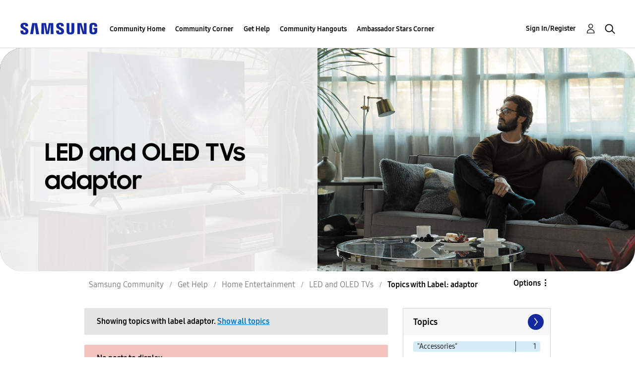

--- FILE ---
content_type: text/html;charset=UTF-8
request_url: https://us.community.samsung.com/t5/forums/filteredbylabelpage/board-id/get-help-tvs-hd-and-uhd-tvs/label-name/adaptor
body_size: 35365
content:
<!DOCTYPE html><html prefix="og: http://ogp.me/ns#" dir="ltr" lang="en" class="no-js">
	<head>
	
	<title>
	Topics with Label: adaptor - Samsung Community
</title>
	
	
	<!-- google search console -->
<meta name="google-site-verification" content="DUkWeBkLDOlU3VradC72YU6YmWpBQQ8hixcVFCr4FQ4" />
<!--/google search console -->
<link rel="icon" href='https://us.community.samsung.com/html/@D830A574AD6CD331F1A29BE9C4CCF9AF/assets/favicon.ico' type="image/x-icon">
<link rel="shortcut icon" href='https://us.community.samsung.com/html/@D830A574AD6CD331F1A29BE9C4CCF9AF/assets/favicon.ico' type="image/x-icon">
<!-- DEBUG Values: nodeType= board // redirectUrl: https://contents.samsungmembers.com/share/redirect.html?dl=activity/community/popup?categoryId=get-help-tvs-hd-and-uhd-tvs&amp;src=weptoapp // showWebToAppBanner: true // isMobile: false // deviceBrand: robot // countryForCurrentUser: us // tlcId: us -->

	
	
	
	<meta content="width=device-width, initial-scale=1.0, user-scalable=yes" name="viewport"/><meta content="2026-01-13T13:38:10-08:00" itemprop="dateModified"/><meta content="text/html; charset=UTF-8" http-equiv="Content-Type"/><link href="https://us.community.samsung.com/t5/forums/filteredbylabelpage/board-id/get-help-tvs-hd-and-uhd-tvs/label-name/adaptor" rel="canonical"/>
	<meta content="https://us.community.samsung.com/html/assets/Community%20banner.png" property="og:image"/><meta content="us.community.samsung.com" property="og:site_name"/><meta content="website" property="og:type"/><meta content="https://us.community.samsung.com/t5/forums/filteredbylabelpage/board-id/get-help-tvs-hd-and-uhd-tvs/label-name/adaptor" property="og:url"/><meta content="" property="og:description"/><meta content="LED and OLED TVs" property="og:title"/>
	
	
		<link class="lia-link-navigation hidden live-links" title="LED and OLED TVs topics" type="application/rss+xml" rel="alternate" id="link" href="/ynzzy74688/rss/board?board.id=get-help-tvs-hd-and-uhd-tvs"></link>
	
		<link class="lia-link-navigation hidden live-links" title="All LED and OLED TVs posts" type="application/rss+xml" rel="alternate" id="link_0" href="/ynzzy74688/rss/boardmessages?board.id=get-help-tvs-hd-and-uhd-tvs"></link>
	

	
	
	    
            	<link href="/skins/6768845/502067b8b5fcf4df410338c5687dde96/samsungsea.css" rel="stylesheet" type="text/css"/>
            
	

	
	
	
	
	

<script type="text/javascript" src="/t5/scripts/EAA19129A1248A19BBE86A06A73AF336/lia-scripts-head-min.js"></script><script language="javascript" type="text/javascript">
<!--
window.FileAPI = { jsPath: '/html/assets/js/vendor/ng-file-upload-shim/' };
LITHIUM.PrefetchData = {"Components":{},"commonResults":{}};
LITHIUM.DEBUG = false;
LITHIUM.CommunityJsonObject = {
  "Validation" : {
    "image.description" : {
      "min" : 0,
      "max" : 1000,
      "isoneof" : [ ],
      "type" : "string"
    },
    "tkb.toc_maximum_heading_level" : {
      "min" : 1,
      "max" : 6,
      "isoneof" : [ ],
      "type" : "integer"
    },
    "tkb.toc_heading_list_style" : {
      "min" : 0,
      "max" : 50,
      "isoneof" : [
        "disc",
        "circle",
        "square",
        "none"
      ],
      "type" : "string"
    },
    "blog.toc_maximum_heading_level" : {
      "min" : 1,
      "max" : 6,
      "isoneof" : [ ],
      "type" : "integer"
    },
    "tkb.toc_heading_indent" : {
      "min" : 5,
      "max" : 50,
      "isoneof" : [ ],
      "type" : "integer"
    },
    "blog.toc_heading_indent" : {
      "min" : 5,
      "max" : 50,
      "isoneof" : [ ],
      "type" : "integer"
    },
    "blog.toc_heading_list_style" : {
      "min" : 0,
      "max" : 50,
      "isoneof" : [
        "disc",
        "circle",
        "square",
        "none"
      ],
      "type" : "string"
    }
  },
  "User" : {
    "settings" : {
      "imageupload.legal_file_extensions" : "*.jpg;*.JPG;*.jpeg;*.JPEG;*.gif;*.GIF;*.png;*.PNG",
      "config.enable_avatar" : true,
      "integratedprofile.show_klout_score" : true,
      "layout.sort_view_by_last_post_date" : true,
      "layout.friendly_dates_enabled" : true,
      "profileplus.allow.anonymous.scorebox" : false,
      "tkb.message_sort_default" : "topicPublishDate",
      "layout.format_pattern_date" : "MM-dd-yyyy",
      "config.require_search_before_post" : "require",
      "isUserLinked" : false,
      "integratedprofile.cta_add_topics_dismissal_timestamp" : -1,
      "layout.message_body_image_max_size" : 1000,
      "profileplus.everyone" : false,
      "integratedprofile.cta_connect_wide_dismissal_timestamp" : -1,
      "blog.toc_maximum_heading_level" : "",
      "integratedprofile.hide_social_networks" : false,
      "blog.toc_heading_indent" : "",
      "contest.entries_per_page_num" : 20,
      "layout.messages_per_page_linear" : 30,
      "integratedprofile.cta_manage_topics_dismissal_timestamp" : -1,
      "profile.shared_profile_test_group" : false,
      "integratedprofile.cta_personalized_feed_dismissal_timestamp" : -1,
      "integratedprofile.curated_feed_size" : 10,
      "contest.one_kudo_per_contest" : false,
      "integratedprofile.enable_social_networks" : false,
      "integratedprofile.my_interests_dismissal_timestamp" : -1,
      "profile.language" : "en",
      "layout.friendly_dates_max_age_days" : 31,
      "layout.threading_order" : "thread_descending",
      "blog.toc_heading_list_style" : "disc",
      "useRecService" : false,
      "layout.module_welcome" : "<h2><b>Samsung Members Community<\/b><\/h2>\r\n<p><h4><b> Explore. Engage. Belong. <\/b><\/h4><\/p>\r\n<p>Be part of an experience that will help shape the future of innovation! Get involved, join in the discussion!<\/p>",
      "imageupload.max_uploaded_images_per_upload" : 100,
      "imageupload.max_uploaded_images_per_user" : 1000,
      "integratedprofile.connect_mode" : "",
      "tkb.toc_maximum_heading_level" : "",
      "tkb.toc_heading_list_style" : "disc",
      "sharedprofile.show_hovercard_score" : true,
      "config.search_before_post_scope" : "community",
      "tkb.toc_heading_indent" : "",
      "p13n.cta.recommendations_feed_dismissal_timestamp" : -1,
      "imageupload.max_file_size" : 5000,
      "layout.show_batch_checkboxes" : false,
      "integratedprofile.cta_connect_slim_dismissal_timestamp" : -1
    },
    "isAnonymous" : true,
    "policies" : {
      "image-upload.process-and-remove-exif-metadata" : true
    },
    "registered" : false,
    "emailRef" : "",
    "id" : -1,
    "login" : "Anonymous"
  },
  "Server" : {
    "communityPrefix" : "/ynzzy74688",
    "nodeChangeTimeStamp" : 1768359099148,
    "tapestryPrefix" : "/t5",
    "deviceMode" : "DESKTOP",
    "responsiveDeviceMode" : "DESKTOP",
    "membershipChangeTimeStamp" : "0",
    "version" : "25.3",
    "branch" : "25.3-release",
    "showTextKeys" : false
  },
  "Config" : {
    "phase" : "prod",
    "integratedprofile.cta.reprompt.delay" : 30,
    "profileplus.tracking" : {
      "profileplus.tracking.enable" : false,
      "profileplus.tracking.click.enable" : false,
      "profileplus.tracking.impression.enable" : false
    },
    "app.revision" : "2505141626-s6aebf80139-b103",
    "navigation.manager.community.structure.limit" : "1000"
  },
  "Activity" : {
    "Results" : [ ]
  },
  "NodeContainer" : {
    "viewHref" : "https://us.community.samsung.com/t5/Home-Entertainment/ct-p/get-help-tvs",
    "description" : "",
    "id" : "get-help-tvs",
    "shortTitle" : "Home Entertainment",
    "title" : "Home Entertainment",
    "nodeType" : "category"
  },
  "Page" : {
    "skins" : [
      "samsungsea",
      "samsung_base_skin",
      "theme_support",
      "theme_base",
      "responsive_peak"
    ],
    "authUrls" : {
      "loginUrl" : "/t5/custom/page/page-id/SsoLoginPage?referer=https%3A%2F%2Fus.community.samsung.com%2Ft5%2Fforums%2Ffilteredbylabelpage%2Fboard-id%2Fget-help-tvs-hd-and-uhd-tvs%2Flabel-name%2Fadaptor",
      "loginUrlNotRegistered" : "/t5/custom/page/page-id/SsoLoginPage?redirectreason=notregistered&referer=https%3A%2F%2Fus.community.samsung.com%2Ft5%2Fforums%2Ffilteredbylabelpage%2Fboard-id%2Fget-help-tvs-hd-and-uhd-tvs%2Flabel-name%2Fadaptor",
      "loginUrlNotRegisteredDestTpl" : "/t5/custom/page/page-id/SsoLoginPage?redirectreason=notregistered&referer=%7B%7BdestUrl%7D%7D"
    },
    "name" : "ForumsFilteredByLabelPage",
    "rtl" : false,
    "object" : {
      "viewHref" : "/t5/LED-and-OLED-TVs/bd-p/get-help-tvs-hd-and-uhd-tvs",
      "id" : "get-help-tvs-hd-and-uhd-tvs",
      "page" : "ForumsFilteredByLabelPage",
      "type" : "Board"
    }
  },
  "WebTracking" : {
    "Activities" : { },
    "path" : "Community:Samsung Community/Category:Samsung Community/Category:Get Help/Category:Home Entertainment/Board:LED and OLED TVs"
  },
  "Feedback" : {
    "targeted" : { }
  },
  "Seo" : {
    "markerEscaping" : {
      "pathElement" : {
        "prefix" : "@",
        "match" : "^[0-9][0-9]$"
      },
      "enabled" : false
    }
  },
  "TopLevelNode" : {
    "viewHref" : "https://us.community.samsung.com/t5/Samsung-Community/ct-p/us",
    "description" : "",
    "id" : "us",
    "shortTitle" : "Samsung Community",
    "title" : "Samsung Community",
    "nodeType" : "category"
  },
  "Community" : {
    "viewHref" : "https://us.community.samsung.com/",
    "integratedprofile.lang_code" : "en",
    "integratedprofile.country_code" : "US",
    "id" : "ynzzy74688",
    "shortTitle" : "Samsung Community",
    "title" : "Samsung Community"
  },
  "CoreNode" : {
    "conversationStyle" : "forum",
    "viewHref" : "https://us.community.samsung.com/t5/LED-and-OLED-TVs/bd-p/get-help-tvs-hd-and-uhd-tvs",
    "settings" : { },
    "description" : "",
    "id" : "get-help-tvs-hd-and-uhd-tvs",
    "shortTitle" : "LED and OLED TVs",
    "title" : "LED and OLED TVs",
    "nodeType" : "Board",
    "ancestors" : [
      {
        "viewHref" : "https://us.community.samsung.com/t5/Home-Entertainment/ct-p/get-help-tvs",
        "description" : "",
        "id" : "get-help-tvs",
        "shortTitle" : "Home Entertainment",
        "title" : "Home Entertainment",
        "nodeType" : "category"
      },
      {
        "viewHref" : "https://us.community.samsung.com/t5/Get-Help/ct-p/get-help",
        "description" : "",
        "id" : "get-help",
        "shortTitle" : "Get Help",
        "title" : "Get Help",
        "nodeType" : "category"
      },
      {
        "viewHref" : "https://us.community.samsung.com/t5/Samsung-Community/ct-p/us",
        "description" : "",
        "id" : "us",
        "shortTitle" : "Samsung Community",
        "title" : "Samsung Community",
        "nodeType" : "category"
      },
      {
        "viewHref" : "https://us.community.samsung.com/",
        "description" : "",
        "id" : "ynzzy74688",
        "shortTitle" : "Samsung Community",
        "title" : "Samsung Community",
        "nodeType" : "Community"
      }
    ]
  }
};
LITHIUM.Components.RENDER_URL = "/t5/util/componentrenderpage/component-id/#{component-id}?render_behavior=raw";
LITHIUM.Components.ORIGINAL_PAGE_NAME = 'forums/FilteredByLabelPage';
LITHIUM.Components.ORIGINAL_PAGE_ID = 'ForumsFilteredByLabelPage';
LITHIUM.Components.ORIGINAL_PAGE_CONTEXT = '[base64]..';
LITHIUM.Css = {
  "BASE_DEFERRED_IMAGE" : "lia-deferred-image",
  "BASE_BUTTON" : "lia-button",
  "BASE_SPOILER_CONTAINER" : "lia-spoiler-container",
  "BASE_TABS_INACTIVE" : "lia-tabs-inactive",
  "BASE_TABS_ACTIVE" : "lia-tabs-active",
  "BASE_AJAX_REMOVE_HIGHLIGHT" : "lia-ajax-remove-highlight",
  "BASE_FEEDBACK_SCROLL_TO" : "lia-feedback-scroll-to",
  "BASE_FORM_FIELD_VALIDATING" : "lia-form-field-validating",
  "BASE_FORM_ERROR_TEXT" : "lia-form-error-text",
  "BASE_FEEDBACK_INLINE_ALERT" : "lia-panel-feedback-inline-alert",
  "BASE_BUTTON_OVERLAY" : "lia-button-overlay",
  "BASE_TABS_STANDARD" : "lia-tabs-standard",
  "BASE_AJAX_INDETERMINATE_LOADER_BAR" : "lia-ajax-indeterminate-loader-bar",
  "BASE_AJAX_SUCCESS_HIGHLIGHT" : "lia-ajax-success-highlight",
  "BASE_CONTENT" : "lia-content",
  "BASE_JS_HIDDEN" : "lia-js-hidden",
  "BASE_AJAX_LOADER_CONTENT_OVERLAY" : "lia-ajax-loader-content-overlay",
  "BASE_FORM_FIELD_SUCCESS" : "lia-form-field-success",
  "BASE_FORM_WARNING_TEXT" : "lia-form-warning-text",
  "BASE_FORM_FIELDSET_CONTENT_WRAPPER" : "lia-form-fieldset-content-wrapper",
  "BASE_AJAX_LOADER_OVERLAY_TYPE" : "lia-ajax-overlay-loader",
  "BASE_FORM_FIELD_ERROR" : "lia-form-field-error",
  "BASE_SPOILER_CONTENT" : "lia-spoiler-content",
  "BASE_FORM_SUBMITTING" : "lia-form-submitting",
  "BASE_EFFECT_HIGHLIGHT_START" : "lia-effect-highlight-start",
  "BASE_FORM_FIELD_ERROR_NO_FOCUS" : "lia-form-field-error-no-focus",
  "BASE_EFFECT_HIGHLIGHT_END" : "lia-effect-highlight-end",
  "BASE_SPOILER_LINK" : "lia-spoiler-link",
  "BASE_DISABLED" : "lia-link-disabled",
  "FACEBOOK_LOGOUT" : "lia-component-users-action-logout",
  "FACEBOOK_SWITCH_USER" : "lia-component-admin-action-switch-user",
  "BASE_FORM_FIELD_WARNING" : "lia-form-field-warning",
  "BASE_AJAX_LOADER_FEEDBACK" : "lia-ajax-loader-feedback",
  "BASE_AJAX_LOADER_OVERLAY" : "lia-ajax-loader-overlay",
  "BASE_LAZY_LOAD" : "lia-lazy-load"
};
LITHIUM.noConflict = true;
LITHIUM.useCheckOnline = false;
LITHIUM.RenderedScripts = [
  "Auth.js",
  "MessageListActual.js",
  "Tooltip.js",
  "jquery.effects.core.js",
  "UserNavigation2.js",
  "jquery.ui.resizable.js",
  "AjaxFeedback.js",
  "Sandbox.js",
  "Video.js",
  "ActiveCast3.js",
  "NoConflict.js",
  "Forms.js",
  "SearchForm.js",
  "jquery.position-toggle-1.0.js",
  "Throttle.js",
  "jquery.iframe-transport.js",
  "HelpIcon.js",
  "jquery.fileupload.js",
  "DropDownMenu.js",
  "Cache.js",
  "InformationBox.js",
  "jquery.delayToggle-1.0.js",
  "jquery.ui.core.js",
  "jquery.ui.draggable.js",
  "Lithium.js",
  "jquery.function-utils-1.0.js",
  "Loader.js",
  "jquery.placeholder-2.0.7.js",
  "jquery.blockui.js",
  "OoyalaPlayer.js",
  "jquery.tools.tooltip-1.2.6.js",
  "Dialog.js",
  "AjaxSupport.js",
  "PartialRenderProxy.js",
  "jquery.ui.mouse.js",
  "jquery.tmpl-1.1.1.js",
  "Placeholder.js",
  "jquery.json-2.6.0.js",
  "DropDownMenuVisibilityHandler.js",
  "jquery.lithium-selector-extensions.js",
  "Text.js",
  "jquery.js",
  "jquery.clone-position-1.0.js",
  "ResizeSensor.js",
  "ElementMethods.js",
  "jquery.autocomplete.js",
  "jquery.ui.position.js",
  "DeferredImages.js",
  "jquery.css-data-1.0.js",
  "Namespace.js",
  "SearchAutoCompleteToggle.js",
  "prism.js",
  "ElementQueries.js",
  "Globals.js",
  "PolyfillsAll.js",
  "SpoilerToggle.js",
  "jquery.ui.widget.js",
  "AutoComplete.js",
  "jquery.effects.slide.js",
  "jquery.viewport-1.0.js",
  "Link.js",
  "jquery.iframe-shim-1.0.js",
  "CustomEvent.js",
  "Events.js",
  "json2.js",
  "ValueSurveyLauncher.js",
  "DataHandler.js",
  "jquery.hoverIntent-r6.js",
  "jquery.ui.dialog.js",
  "jquery.appear-1.1.1.js",
  "Components.js",
  "UserListActual.js",
  "ForceLithiumJQuery.js",
  "LiModernizr.js",
  "jquery.scrollTo.js",
  "jquery.ajax-cache-response-1.0.js",
  "DynamicPager.js"
];// -->
</script><script type="text/javascript" src="/t5/scripts/D60EB96AE5FF670ED274F16ABB044ABD/lia-scripts-head-min.js"></script></head>
	<body class="lia-board lia-user-status-anonymous ForumsFilteredByLabelPage lia-body" id="lia-body">
	
	
	<div id="1E6-209-3" class="ServiceNodeInfoHeader">
</div>
	
	
	
	

	<div class="lia-page">
		<center>
			
				
					
	
	<div class="MinimumWidthContainer">
		<div class="min-width-wrapper">
			<div class="min-width">		
				
						<div class="lia-content">
                            
							
							
							
		
	<div class="lia-quilt lia-quilt-forums-filtered-by-label-page lia-quilt-layout-two-column-main-side lia-top-quilt">
	<div class="lia-quilt-row lia-quilt-row-header">
		<div class="lia-quilt-column lia-quilt-column-24 lia-quilt-column-single lia-quilt-column-common-header">
			<div class="lia-quilt-column-alley lia-quilt-column-alley-single">
	
		
			<div class="lia-quilt lia-quilt-header lia-quilt-layout-samsung-header lia-component-quilt-header">
	<div class="lia-quilt-row lia-quilt-row-main-row">
		<div class="lia-quilt-column lia-quilt-column-24 lia-quilt-column-single lia-quilt-column-main-header">
			<div class="lia-quilt-column-alley lia-quilt-column-alley-single">
	
		
			
<header class="samsung-global-nav-bar">
  <div class="samsung-global-nav-bar-wrapper">
    <div class="eyebrow">
        <ul>
        </ul>
    </div>
    <div class="main">
        <div class="logo">
        <a href="https://www.samsung.com/" title="Samsung"><img src="https://us.community.samsung.com/html/@9BDDAB48DF72C17736F7E7CDB412C6B6/assets/logo_samsung.svg" title="Samsung" /></a>
        </div>
        <div class="actions">
<nav class="samsung-global-nav-bar-menu" role="navigation">
    <span class="mobile-nav-button"></span>
    <ul>
        <li class="home-link show">
          <div>
            <a href="/t5/Samsung-Community/ct-p/us" title="Community Home">
              Community Home
            </a>
            <span class="indicator"></span>
        </li>
          <li class="has-children cols-4 depth-0">
            <div>
            <a href="/t5/Community-Corner/ct-p/Welcome-to-the-Community" title="Community Corner">Community Corner</a>
            <span class="indicator has-children"></span>
            </div>
              <ul class="depth-1" data-cols="4">
                  <li class="sub-header">
                    <a href="/t5/Guidelines/bg-p/Guidelines" title="Guidelines">Guidelines</a>
                  </li>
                  <li class="sub-header">
                    <a href="/t5/News-and-Announcements/bg-p/NewsandAnnouncements" title="News and Announcements">News and Announcements</a>
                  </li>
                  <li class="sub-header">
                    <a href="/t5/Welcome-Board/bg-p/WelcomeBoard" title="Welcome Board">Welcome Board</a>
                  </li>
                  <li class="sub-header">
                    <a href="/t5/Global-Content/bg-p/GlobalContent" title="Global Content">Global Content</a>
                  </li>
            </ul>
          </li>
          <li class="has-children cols-4 depth-0">
            <div>
            <a href="/t5/Get-Help/ct-p/get-help" title="Get Help">Get Help</a>
            <span class="indicator has-children"></span>
            </div>
              <ul class="depth-1" data-cols="4">


                  <li class="sub-header has-children">
                    <a href="/t5/Tips-Tricks/ct-p/Tips-and-Tricks" title="Tips &amp; Tricks">Tips &amp; Tricks</a>
                      <ul class="depth2">
                            <li><a href="/t5/Appliances/bg-p/TNT_Appliances">Appliances</a></li>
                            <li><a href="/t5/Mobile/bg-p/TNT_Mobile">Mobile</a></li>
                            <li><a href="/t5/TVs-More/bg-p/TNT_ConsumerElectronics">TVs &amp; More</a></li>
                            <li><a href="/t5/Community-Service/bg-p/TNT_Community">Community Service</a></li>
                            <li><a href="/t5/Galaxy-XR/bg-p/TNT_XR">Galaxy XR</a></li>
                          <li><a href="/t5/Tips-Tricks/ct-p/Tips-and-Tricks" title="View All" class="view-all">View All</a></li>
                      </ul>
                  </li>


                  <li class="sub-header has-children">
                    <a href="/t5/Phones/ct-p/phones" title="Phones">Phones</a>
                      <ul class="depth2">
                            <li><a href="/t5/Galaxy-S25/bd-p/GalaxyS25">Galaxy S25</a></li>
                            <li><a href="/t5/Galaxy-S24/bd-p/GalaxyS24">Galaxy S24</a></li>
                            <li><a href="/t5/Galaxy-S23/bd-p/GalaxyS23">Galaxy S23</a></li>
                            <li><a href="/t5/Galaxy-S22/bd-p/GalaxyS22">Galaxy S22</a></li>
                            <li><a href="/t5/Galaxy-Note-Phones/bd-p/get-help-phones-galaxy-note-phones">Galaxy Note Phones</a></li>
                          <li><a href="/t5/Phones/ct-p/phones" title="View All" class="view-all">View All</a></li>
                      </ul>
                  </li>


                  <li class="sub-header has-children">
                    <a href="/t5/Home-Appliances/ct-p/get-help-home-appliances" title="Home Appliances">Home Appliances</a>
                      <ul class="depth2">
                            <li><a href="/t5/Washers-and-Dryers/bd-p/get-help-home-appliances-washers-dryers">Washers and Dryers</a></li>
                            <li><a href="/t5/Kitchen-and-Family-Hub/bd-p/get-help-home-appliances-kitchen">Kitchen and Family Hub</a></li>
                      </ul>
                  </li>


                  <li class="sub-header has-children">
                    <a href="/t5/Wearables/ct-p/get-help-wearables" title="Wearables">Wearables</a>
                      <ul class="depth2">
                            <li><a href="/t5/Galaxy-Watch/bd-p/get-help-wearables-galaxy-watch">Galaxy Watch</a></li>
                            <li><a href="/t5/Galaxy-Buds/bd-p/get-help-galaxy-buds">Galaxy Buds</a></li>
                            <li><a href="/t5/Galaxy-Ring/bd-p/GalaxyRing">Galaxy Ring</a></li>
                      </ul>
                  </li>
                  <li class="sub-header">
                    <a href="/t5/Tablets/bd-p/get-help-tablets" title="Tablets">Tablets</a>
                  </li>
                  <li class="sub-header">
                    <a href="/t5/Galaxy-XR/bd-p/GalaxyXR" title="Galaxy XR">Galaxy XR</a>
                  </li>
                  <li class="sub-header">
                    <a href="/t5/Samsung-Apps-and-Services/bd-p/get-help-services-bixby" title="Samsung Apps and Services">Samsung Apps and Services</a>
                  </li>


                  <li class="sub-header has-children">
                    <a href="/t5/Home-Entertainment/ct-p/get-help-tvs" title="Home Entertainment">Home Entertainment</a>
                      <ul class="depth2">
                            <li><a href="/t5/QLED-and-The-Frame-TVs/bd-p/get-help-tvs-qled-and-frame">QLED and The Frame TVs</a></li>
                            <li><a href="/t5/LED-and-OLED-TVs/bd-p/get-help-tvs-hd-and-uhd-tvs">LED and OLED TVs</a></li>
                            <li><a href="/t5/Projectors-Other-TVs/bd-p/get-help-tvs-4k-8k-and-other-tvs">Projectors &amp; Other TVs</a></li>
                            <li><a href="/t5/Home-Theater/bd-p/get-help-home-theater">Home Theater</a></li>
                      </ul>
                  </li>


                  <li class="sub-header has-children">
                    <a href="/t5/Computing/ct-p/get-help-computing" title="Computing">Computing</a>
                      <ul class="depth2">
                            <li><a href="/t5/Computers/bd-p/get-help-computers-and-printers">Computers</a></li>
                            <li><a href="/t5/Monitors-and-Memory/bd-p/get-help-computing-monitors-and-memory">Monitors and Memory</a></li>
                      </ul>
                  </li>
            </ul>
          </li>
          <li class="has-children cols-4 depth-0">
            <div>
            <a href="/t5/Community-Hangouts/ct-p/groups" title="Community Hangouts">Community Hangouts</a>
            <span class="indicator has-children"></span>
            </div>
              <ul class="depth-1" data-cols="4">
                  <li class="sub-header">
                    <a href="/t5/Gaming/bd-p/groups-gamer" title="Gaming">Gaming</a>
                  </li>
                  <li class="sub-header">
                    <a href="/t5/Samsung-Foodies/bd-p/Samsung-Foodies" title="Samsung Foodies">Samsung Foodies</a>
                  </li>
                  <li class="sub-header">
                    <a href="/t5/Galaxy-Streamers/bd-p/GalaxyStreamers" title="Galaxy Streamers">Galaxy Streamers</a>
                  </li>
                  <li class="sub-header">
                    <a href="/t5/Samsung-Tidy-Talk/bd-p/Cleaning" title="Samsung Tidy Talk">Samsung Tidy Talk</a>
                  </li>
                  <li class="sub-header">
                    <a href="/t5/Samsung-Pets/bd-p/SamsungPets" title="Samsung Pets">Samsung Pets</a>
                  </li>
                  <li class="sub-header">
                    <a href="/t5/Galaxy-Gallery/bd-p/us-gg-general" title="Galaxy Gallery">Galaxy Gallery</a>
                  </li>
                  <li class="sub-header">
                    <a href="/t5/Use-it-Share-it/bg-p/UseItShareIt" title="Use it. Share it.">Use it. Share it.</a>
                  </li>
            </ul>
          </li>
          <li class="has-children cols-4 depth-0">
            <div>
            <a href="/t5/Ambassador-Stars-Corner/ct-p/Ambassador-Corner" title="Ambassador Stars Corner">Ambassador Stars Corner</a>
            <span class="indicator has-children"></span>
            </div>
              <ul class="depth-1" data-cols="4">
                  <li class="sub-header">
                    <a href="/t5/Talking-to-the-Stars/bd-p/talkingtothestars" title="Talking to the Stars">Talking to the Stars</a>
                  </li>
            </ul>
          </li>
    </ul>
  </nav>            <div class="links">
                <ul>
                </ul>
            </div>
              <div class="search-inline"><div id="lia-searchformV3_8bcccbb397c0ce" class="SearchForm lia-search-form-wrapper lia-mode-default lia-component-common-widget-search-form">
	

	
		<div class="lia-inline-ajax-feedback">
			<div class="AjaxFeedback" id="ajaxfeedback_8bcccbb397c0ce"></div>
			
	

	

		</div>

	

	
		<div id="searchautocompletetoggle_8bcccbb397c0ce">	
	
		

	
		<div class="lia-inline-ajax-feedback">
			<div class="AjaxFeedback" id="ajaxfeedback_8bcccbb397c0ce_0"></div>
			
	

	

		</div>

	

	
			
            <form enctype="multipart/form-data" class="lia-form lia-form-inline SearchForm" action="https://us.community.samsung.com/t5/forums/filteredbylabelpage.searchformv3.form.form" method="post" id="form_8bcccbb397c0ce" name="form_8bcccbb397c0ce"><div class="t-invisible"><input value="board-id/get-help-tvs-hd-and-uhd-tvs/label-name/adaptor" name="t:ac" type="hidden"></input><input value="search/contributions/page" name="t:cp" type="hidden"></input><input value="[base64]" name="lia-form-context" type="hidden"></input><input value="ForumsFilteredByLabelPage:board-id/get-help-tvs-hd-and-uhd-tvs/label-name/adaptor:searchformv3.form:" name="liaFormContentKey" type="hidden"></input><input value="3g/X5bgqUKApgfXBz2vMmAClZI8=:H4sIAAAAAAAAALWSwU7CQBCGRxJOxBiJvoFeWxMlMRAPxAQ9NIhpPJvtspRq2627UwoXH8UnIL4EB2++gw/g1ZMH225BBBNbwNNm/tn8/zeTGb9DOarDqWRE0L5OuY/CsUJ0uC/1DrFZXXV6XHiDY00VtiB+6BLh4EgKqHFhayQgtM80JAGTKEY1jXLBXMfSLCKZ1rRikVBsOcztHpgMw+DwZlJ523/5LMGWAZU0l7tt4jGEqnFHBkR3iW/rZozj241hgLCrwi++w9cEbxYF7whOmZRmaHmOlHHS5Ll70vt4ei0BDIPoDBp5aRIHzJ7kMxuifIBHAIRtpZ4rdU3TxLMctcHI6eHF48VipiVD/yJNSatZy0xb6Yo2HaX4r+EqpyneW4VG2Fse4fboH/LUHJfQyukbSibmHRfqKf5Oos+vf2MJRYF9jj9WsFDPgBN9NeA/EopeeiB4N6Q477gszS49a6126bmiUv4vc7opQY4FAAA=" name="t:formdata" type="hidden"></input></div>
	
	

	

	

	
		<div class="lia-inline-ajax-feedback">
			<div class="AjaxFeedback" id="feedback_8bcccbb397c0ce"></div>
			
	

	

		</div>

	

	

	

	


	
	<input value="fxqzR1-EVBhw6qvXj7u4u7IocFaEQfDVbeblWRG6adI." name="lia-action-token" type="hidden"></input>
	
	<input value="form_8bcccbb397c0ce" id="form_UIDform_8bcccbb397c0ce" name="form_UID" type="hidden"></input>
	<input value="" id="form_instance_keyform_8bcccbb397c0ce" name="form_instance_key" type="hidden"></input>
	
                

                
                    
                        <span class="lia-search-granularity-wrapper">
                            <select title="Search Granularity" class="lia-search-form-granularity search-granularity" aria-label="Search Granularity" id="searchGranularity_8bcccbb397c0ce" name="searchGranularity"><option title="All community" value="us|category">All community</option><option title="This category" value="get-help-tvs|category">This category</option><option title="This board" selected="selected" value="get-help-tvs-hd-and-uhd-tvs|forum-board">This board</option><option title="Users" value="user|user">Users</option></select>
                        </span>
                    
                

                <span class="lia-search-input-wrapper">
                    <span class="lia-search-input-field">
                        <span class="lia-button-wrapper lia-button-wrapper-secondary lia-button-wrapper-searchForm-action"><input value="searchForm" name="submitContextX" type="hidden"></input><input class="lia-button lia-button-secondary lia-button-searchForm-action" value="Search" id="submitContext_8bcccbb397c0ce" name="submitContext" type="submit"></input></span>

                        <input placeholder="Search all content" aria-label="Search" title="Search" class="lia-form-type-text lia-autocomplete-input search-input lia-search-input-message" value="" id="messageSearchField_8bcccbb397c0ce_0" name="messageSearchField" type="text"></input>
                        <input placeholder="Search all content" aria-label="Search" title="Search" class="lia-form-type-text lia-autocomplete-input search-input lia-search-input-tkb-article lia-js-hidden" value="" id="messageSearchField_8bcccbb397c0ce_1" name="messageSearchField_0" type="text"></input>
                        

	
		<input placeholder="Enter a keyword to search within the users" ng-non-bindable="" title="Enter a user name or rank" class="lia-form-type-text UserSearchField lia-search-input-user search-input lia-js-hidden lia-autocomplete-input" aria-label="Enter a user name or rank" value="" id="userSearchField_8bcccbb397c0ce" name="userSearchField" type="text"></input>
	

	


                        <input placeholder="Enter a keyword to search within the private messages" title="Enter a search word" class="lia-form-type-text NoteSearchField lia-search-input-note search-input lia-js-hidden lia-autocomplete-input" aria-label="Enter a search word" value="" id="noteSearchField_8bcccbb397c0ce_0" name="noteSearchField" type="text"></input>
						<input title="Enter a search word" class="lia-form-type-text ProductSearchField lia-search-input-product search-input lia-js-hidden lia-autocomplete-input" aria-label="Enter a search word" value="" id="productSearchField_8bcccbb397c0ce" name="productSearchField" type="text"></input>
                        <input class="lia-as-search-action-id" name="as-search-action-id" type="hidden"></input>
                    </span>
                </span>
                

                <span class="lia-cancel-search">cancel</span>

                
            
</form>
		
			<div class="search-autocomplete-toggle-link lia-js-hidden">
				<span>
					<a class="lia-link-navigation auto-complete-toggle-on lia-link-ticket-post-action lia-component-search-action-enable-auto-complete" data-lia-action-token="gVjuns8ySq77E6HoTtNq_DHOXoL6LIRu-iVcrg_6cI8." rel="nofollow" id="enableAutoComplete_8bcccbb397c0ce" href="https://us.community.samsung.com/t5/forums/filteredbylabelpage.enableautocomplete:enableautocomplete?t:ac=board-id/get-help-tvs-hd-and-uhd-tvs/label-name/adaptor&amp;t:cp=action/contributions/searchactions">Turn on suggestions</a>					
					<span class="HelpIcon">
	<a class="lia-link-navigation help-icon lia-tooltip-trigger" role="button" aria-label="Help Icon" id="link_8bcccbb397c0ce" href="#"><span class="lia-img-icon-help lia-fa-icon lia-fa-help lia-fa" alt="Auto-suggest helps you quickly narrow down your search results by suggesting possible matches as you type." aria-label="Help Icon" role="img" id="display_8bcccbb397c0ce"></span></a><div role="alertdialog" class="lia-content lia-tooltip-pos-bottom-left lia-panel-tooltip-wrapper" id="link_8bcccbb397c0ce_0-tooltip-element"><div class="lia-tooltip-arrow"></div><div class="lia-panel-tooltip"><div class="content">Auto-suggest helps you quickly narrow down your search results by suggesting possible matches as you type.</div></div></div>
</span>
				</span>
			</div>
		

	

	

	
	
	
</div>
		
	<div class="spell-check-showing-result">
		Showing results for <span class="lia-link-navigation show-results-for-link lia-link-disabled" aria-disabled="true" id="showingResult_8bcccbb397c0ce"></span>
		

	</div>
	<div>
		
		<span class="spell-check-search-instead">
			Search instead for <a class="lia-link-navigation search-instead-for-link" rel="nofollow" id="searchInstead_8bcccbb397c0ce" href="#"></a>
		</span>

	</div>
	<div class="spell-check-do-you-mean lia-component-search-widget-spellcheck">
		Did you mean: <a class="lia-link-navigation do-you-mean-link" rel="nofollow" id="doYouMean_8bcccbb397c0ce" href="#"></a>
	</div>

	

	

	


	
</div></div>
        </div>
        <div class="header-user">
<a class="lia-link-navigation login-link lia-authentication-link lia-component-users-action-login" rel="nofollow" id="loginPageV2_8bcccbb4b51416" href="/t5/custom/page/page-id/SsoLoginPage?referer=https%3A%2F%2Fus.community.samsung.com%2Ft5%2Fforums%2Ffilteredbylabelpage%2Fboard-id%2Fget-help-tvs-hd-and-uhd-tvs%2Flabel-name%2Fadaptor">Sign In/Register</a>          <ul role="list" id="list_8bcccbb4b9702e" class="lia-list-standard-inline UserNavigation lia-component-common-widget-user-navigation-modern">
	
			
	
		
			
		
			
		
			
		
			<li role="listitem"><a class="lia-link-navigation registration-link lia-component-users-action-registration" rel="nofollow" id="registrationPageV2_8bcccbb4b9702e" href="/t5/custom/page/page-id/SsoLoginPage?referer=https%3A%2F%2Fus.community.samsung.com%2Ft5%2Fforums%2Ffilteredbylabelpage%2Fboard-id%2Fget-help-tvs-hd-and-uhd-tvs%2Flabel-name%2Fadaptor">Register</a></li>
		
			<li aria-hidden="true"><span class="separator lia-component-common-widget-user-nav-separator-character">·</span></li>
		
			
		
			
		
			<li role="listitem"><a class="lia-link-navigation login-link lia-authentication-link lia-component-users-action-login" rel="nofollow" id="loginPageV2_8bcccbb4b9702e" href="/t5/custom/page/page-id/SsoLoginPage?referer=https%3A%2F%2Fus.community.samsung.com%2Ft5%2Fforums%2Ffilteredbylabelpage%2Fboard-id%2Fget-help-tvs-hd-and-uhd-tvs%2Flabel-name%2Fadaptor">Sign In/Register</a></li>
		
			
		
			<li aria-hidden="true"><span class="separator lia-component-common-widget-user-nav-separator-character">·</span></li>
		
			
		
			
		
			<li role="listitem"><a class="lia-link-navigation faq-link lia-component-help-action-faq" id="faqPage_8bcccbb4b9702e" href="/t5/help/faqpage">Help</a></li>
		
			
		
			
		
	
	

		
</ul></div>
          <div class="header-search">
            <img src="/html/assets/Icon_Search_24px.svg" alt="search icon">
          </div>
        </div>
    </div>
</header>


		
	
	
</div>
		</div>
	</div><div class="lia-quilt-row lia-quilt-row-hero">
		<div class="lia-quilt-column lia-quilt-column-24 lia-quilt-column-single lia-quilt-column-hero">
			<div class="lia-quilt-column-alley lia-quilt-column-alley-single">
	
		
			


<div class="samsung-hero layout-banner split light background-image   split" style=background-image:url(&#39;https://us.community.samsung.com/html/@D0864A148DDEF4CBACA16E1E6C68EC4D/assets/Get-Help_HD-and-UHD-TVs-(forum).jpg&#39;)>
    <section>
        <div class="samsung-hero-content split split light">
                    <h1 class="split ">LED and OLED TVs<br/>adaptor</h1>
                    <p></p>

        </div>
            <div class="samsung-hero-feature  no_search">
            </div>
    </section>
</div>


<style type="text/css">
.samsung-hero .lia-search-granularity-wrapper{
    display:none!important;
}
</style>



		
	
	
</div>
		</div>
	</div><div class="lia-quilt-row lia-quilt-row-breadcrumb">
		<div class="lia-quilt-column lia-quilt-column-24 lia-quilt-column-single lia-quilt-column-breadcrumb">
			<div class="lia-quilt-column-alley lia-quilt-column-alley-single">
	
		
			<div aria-label="breadcrumbs" role="navigation" class="BreadCrumb crumb-line lia-breadcrumb lia-component-common-widget-breadcrumb">
	<ul role="list" id="list" class="lia-list-standard-inline">
	
		
			<li class="lia-breadcrumb-node crumb">
				<a class="lia-link-navigation crumb-category lia-breadcrumb-category lia-breadcrumb-forum" id="link_1" href="/t5/Samsung-Community/ct-p/us">Samsung Community</a>
			</li>
			
				<li aria-hidden="true" class="lia-breadcrumb-seperator crumb-category lia-breadcrumb-category lia-breadcrumb-forum">
				  
          		  		<span class="separator">:</span>
          		  
				</li>
			
		
			<li class="lia-breadcrumb-node crumb">
				<a class="lia-link-navigation crumb-category lia-breadcrumb-category lia-breadcrumb-forum" id="link_2" href="/t5/Get-Help/ct-p/get-help">Get Help</a>
			</li>
			
				<li aria-hidden="true" class="lia-breadcrumb-seperator crumb-category lia-breadcrumb-category lia-breadcrumb-forum">
				  
          		  		<span class="separator">:</span>
          		  
				</li>
			
		
			<li class="lia-breadcrumb-node crumb">
				<a class="lia-link-navigation crumb-category lia-breadcrumb-category lia-breadcrumb-forum" id="link_3" href="/t5/Home-Entertainment/ct-p/get-help-tvs">Home Entertainment</a>
			</li>
			
				<li aria-hidden="true" class="lia-breadcrumb-seperator crumb-category lia-breadcrumb-category lia-breadcrumb-forum">
				  
          		  		<span class="separator">:</span>
          		  
				</li>
			
		
			<li class="lia-breadcrumb-node crumb">
				<a class="lia-link-navigation crumb-board lia-breadcrumb-board lia-breadcrumb-forum" id="link_4" href="/t5/LED-and-OLED-TVs/bd-p/get-help-tvs-hd-and-uhd-tvs">LED and OLED TVs</a>
			</li>
			
				<li aria-hidden="true" class="lia-breadcrumb-seperator crumb-board lia-breadcrumb-board lia-breadcrumb-forum">
				  
          		  		<span class="separator">:</span>
          		  
				</li>
			
		
			<li class="lia-breadcrumb-node crumb final-crumb">
				<span class="lia-link-navigation child-thread lia-link-disabled" aria-disabled="true" id="link_5">Topics with Label: adaptor</span>
			</li>
			
		
	
</ul>
</div>
		
			
    <div class="lia-menu-navigation-wrapper lia-js-hidden lia-menu-action lia-page-options lia-component-community-widget-page-options" id="actionMenuDropDown">	
	<div class="lia-menu-navigation">
		<div class="dropdown-default-item"><a title="Show option menu" class="lia-js-menu-opener default-menu-option lia-js-mouseover-menu lia-link-navigation" aria-expanded="false" role="button" aria-label="Options" id="dropDownLink" href="#">Options</a>
			<div class="dropdown-positioning">
				<div class="dropdown-positioning-static">
					
	<ul aria-label="Dropdown menu items" role="list" id="dropdownmenuitems" class="lia-menu-dropdown-items">
		

	
	
		
			
		
			
		
			
		
			<li role="listitem"><span class="lia-link-navigation mark-new-link lia-link-disabled lia-component-forums-action-mark-new" aria-disabled="true" id="markNew">Mark all as New</span></li>
		
			<li role="listitem"><span class="lia-link-navigation mark-read-link lia-link-disabled lia-component-forums-action-mark-read" aria-disabled="true" id="markRead">Mark all as Read</span></li>
		
			<li aria-hidden="true"><span class="lia-separator lia-component-common-widget-link-separator">
	<span class="lia-separator-post"></span>
	<span class="lia-separator-pre"></span>
</span></li>
		
			
		
			<li role="listitem"><span class="lia-link-navigation addBoardUserFloat lia-link-disabled lia-component-subscriptions-action-add-board-user-float" aria-disabled="true" id="addBoardUserFloat">Float this item to the top</span></li>
		
			
		
			<li role="listitem"><span class="lia-link-navigation addBoardUserEmailSubscription lia-link-disabled lia-component-subscriptions-action-add-board-user-email" aria-disabled="true" id="addBoardUserEmailSubscription">Subscribe</span></li>
		
			
		
			<li role="listitem"><span class="lia-link-navigation addBoardUserBookmark lia-link-disabled lia-component-subscriptions-action-add-board-user-bookmark" aria-disabled="true" id="addBoardUserBookmark">Bookmark</span></li>
		
			<li aria-hidden="true"><span class="lia-separator lia-component-common-widget-link-separator">
	<span class="lia-separator-post"></span>
	<span class="lia-separator-pre"></span>
</span></li>
		
			<li role="listitem"><a class="lia-link-navigation rss-board-link lia-component-rss-action-board" id="rssBoard" href="/ynzzy74688/rss/board?board.id=get-help-tvs-hd-and-uhd-tvs">Subscribe to RSS Feed</a></li>
		
			
		
			
		
			
		
			
		
			
		
			
		
			
		
			
		
			
		
			
		
			
		
			
		
			
		
			
		
			
		
			
		
			
		
			
		
			
		
			
		
			
		
			
		
			
		
			
		
			
		
			
		
			
		
			
		
			
		
			
		
			
		
			
		
			
		
	
	


	</ul>

				</div>
			</div>
		</div>
	</div>
</div>

		
	
	
</div>
		</div>
	</div><div class="lia-quilt-row lia-quilt-row-feedback">
		<div class="lia-quilt-column lia-quilt-column-24 lia-quilt-column-single lia-quilt-column-feedback">
			<div class="lia-quilt-column-alley lia-quilt-column-alley-single lia-mark-empty">
	
		
			
	

	

		
	
	
</div>
		</div>
	</div>
</div>
		
	
	
</div>
		</div>
	</div><div class="lia-quilt-row lia-quilt-row-main">
		<div class="lia-quilt-column lia-quilt-column-16 lia-quilt-column-left lia-quilt-column-main-content">
			<div class="lia-quilt-column-alley lia-quilt-column-alley-left">
	
		
			
			<div class="FilteredByLabelName lia-panel-feedback-banner-note lia-component-label-filter">	
	<div class="lia-text">
		<span class="label-filtered-by-title">Showing topics with label <span class="label">adaptor</span>.</span>
		
		<a class="lia-link-navigation remove-filter-link" id="link_6" href="/t5/LED-and-OLED-TVs/bd-p/get-help-tvs-hd-and-uhd-tvs">Show all topics</a>
	</div>
</div>
		
		
			
			<div id="messageList" class="MessageList lia-component-forums-widget-message-list">
	

	

	
		<div class="lia-panel-status-banner-note">
	
	<div class="lia-text">
		No posts to display.
	</div>

	
</div>
	

	
</div>
			<div class="lia-menu-bar lia-menu-bar-bottom bottom-block lia-component-post-list">
	<div class="lia-decoration-border-menu-bar">
		<div class="lia-decoration-border-menu-bar-top">
			<div> </div>
		</div>
		<div class="lia-decoration-border-menu-bar-content">
			<div>
				
				<div class="lia-menu-bar-buttons">
					
				</div>
				
					
						
		
	
					
				
				
			</div>
		</div>
		<div class="lia-decoration-border-menu-bar-bottom">
			<div> </div>
		</div>
	</div>
</div>
		
		
	
	
</div>
		</div><div class="lia-quilt-column lia-quilt-column-08 lia-quilt-column-right lia-quilt-column-side-content">
			<div class="lia-quilt-column-alley lia-quilt-column-alley-right">
	
		
			<div class="lia-panel lia-panel-standard LabelsTaplet Chrome lia-component-labels-widget-labels-list"><div class="lia-decoration-border"><div class="lia-decoration-border-top"><div> </div></div><div class="lia-decoration-border-content"><div><div class="lia-panel-heading-bar-wrapper"><div class="lia-panel-heading-bar"><span aria-level="3" role="heading" class="lia-panel-heading-bar-title">Topics</span></div></div><div class="lia-panel-content-wrapper"><div class="lia-panel-content">
	
	
	<div id="labelsTaplet">
		
				
		
				<div class="BlogLabelsTaplet">
					<div class="LabelsList" id="list_0">
	<ul role="list" id="list_1" class="lia-list-standard">
	
		
			<li class="label even-row">
				
					
						<a class="label-link lia-link-navigation" aria-label="Filter Topics with Label: &quot;Accessories&quot;" id="link_7" href="https://us.community.samsung.com/t5/forums/filteredbylabelpage/board-id/get-help-tvs-hd-and-uhd-tvs/label-name/%22accessories%22">&quot;Accessories&quot;<wbr /></a>
						
							<span class="label-count">1</span>
						
					
				
			</li>
			
		
			<li class="label odd-row">
				
					
						<a class="label-link lia-link-navigation" aria-label="Filter Topics with Label: &quot;black screen&quot;" id="link_8" href="https://us.community.samsung.com/t5/forums/filteredbylabelpage/board-id/get-help-tvs-hd-and-uhd-tvs/label-name/%22black%20screen%22">&quot;black screen&quot;<wbr /></a>
						
							<span class="label-count">1</span>
						
					
				
			</li>
			
		
			<li class="label even-row">
				
					
						<a class="label-link lia-link-navigation" aria-label="Filter Topics with Label: &quot;Connection Issue&quot;" id="link_9" href="https://us.community.samsung.com/t5/forums/filteredbylabelpage/board-id/get-help-tvs-hd-and-uhd-tvs/label-name/%22connection%20issue%22">&quot;Connection Issue&quot;<wbr /></a>
						
							<span class="label-count">2</span>
						
					
				
			</li>
			
		
			<li class="label odd-row">
				
					
						<a class="label-link lia-link-navigation" aria-label="Filter Topics with Label: &quot;Connectivity&quot;" id="link_10" href="https://us.community.samsung.com/t5/forums/filteredbylabelpage/board-id/get-help-tvs-hd-and-uhd-tvs/label-name/%22connectivity%22">&quot;Connectivity&quot;<wbr /></a>
						
							<span class="label-count">1</span>
						
					
				
			</li>
			
		
			<li class="label even-row">
				
					
						<a class="label-link lia-link-navigation" aria-label="Filter Topics with Label: &quot;firmware bugs&quot;" id="link_11" href="https://us.community.samsung.com/t5/forums/filteredbylabelpage/board-id/get-help-tvs-hd-and-uhd-tvs/label-name/%22firmware%20bugs%22">&quot;firmware bugs&quot;<wbr /></a>
						
							<span class="label-count">1</span>
						
					
				
			</li>
			
		
			<li class="label odd-row">
				
					
						<a class="label-link lia-link-navigation" aria-label="Filter Topics with Label: &quot;firmware updates&quot;" id="link_12" href="https://us.community.samsung.com/t5/forums/filteredbylabelpage/board-id/get-help-tvs-hd-and-uhd-tvs/label-name/%22firmware%20updates%22">&quot;firmware updates&quot;<wbr /></a>
						
							<span class="label-count">5</span>
						
					
				
			</li>
			
		
			<li class="label even-row">
				
					
						<a class="label-link lia-link-navigation" aria-label="Filter Topics with Label: &quot;G8 OLED&quot;" id="link_13" href="https://us.community.samsung.com/t5/forums/filteredbylabelpage/board-id/get-help-tvs-hd-and-uhd-tvs/label-name/%22g8%20oled%22">&quot;G8 OLED&quot;<wbr /></a>
						
							<span class="label-count">1</span>
						
					
				
			</li>
			
		
			<li class="label odd-row">
				
					
						<a class="label-link lia-link-navigation" aria-label="Filter Topics with Label: &quot;Gaming hub&quot;" id="link_14" href="https://us.community.samsung.com/t5/forums/filteredbylabelpage/board-id/get-help-tvs-hd-and-uhd-tvs/label-name/%22gaming%20hub%22">&quot;Gaming hub&quot;<wbr /></a>
						
							<span class="label-count">1</span>
						
					
				
			</li>
			
		
			<li class="label even-row">
				
					
						<a class="label-link lia-link-navigation" aria-label="Filter Topics with Label: &quot;Smart TVs&quot;" id="link_15" href="https://us.community.samsung.com/t5/forums/filteredbylabelpage/board-id/get-help-tvs-hd-and-uhd-tvs/label-name/%22smart%20tvs%22">&quot;Smart TVs&quot;<wbr /></a>
						
							<span class="label-count">13</span>
						
					
				
			</li>
			
		
			<li class="label odd-row">
				
					
						<a class="label-link lia-link-navigation" aria-label="Filter Topics with Label: &quot;UHD TV REMOTE PROBLEMS&quot;" id="link_16" href="https://us.community.samsung.com/t5/forums/filteredbylabelpage/board-id/get-help-tvs-hd-and-uhd-tvs/label-name/%22uhd%20tv%20remote%20problems%22">&quot;UHD TV REMOTE PROBLEMS&quot;<wbr /></a>
						
							<span class="label-count">2</span>
						
					
				
			</li>
			
		
			<li class="label even-row">
				
					
						<a class="label-link lia-link-navigation" aria-label="Filter Topics with Label: &quot;Update issue&quot;" id="link_17" href="https://us.community.samsung.com/t5/forums/filteredbylabelpage/board-id/get-help-tvs-hd-and-uhd-tvs/label-name/%22update%20issue%22">&quot;Update issue&quot;<wbr /></a>
						
							<span class="label-count">1</span>
						
					
				
			</li>
			
		
			<li class="label odd-row">
				
					
						<a class="label-link lia-link-navigation" aria-label="Filter Topics with Label: &quot;WIFI&quot;" id="link_18" href="https://us.community.samsung.com/t5/forums/filteredbylabelpage/board-id/get-help-tvs-hd-and-uhd-tvs/label-name/%22wifi%22">&quot;WIFI&quot;<wbr /></a>
						
							<span class="label-count">2</span>
						
					
				
			</li>
			
		
			<li class="label even-row">
				
					
						<a class="label-link lia-link-navigation" aria-label="Filter Topics with Label: 1. SIM1 automaticly turnd off -not recogniset after before last update" id="link_19" href="https://us.community.samsung.com/t5/forums/filteredbylabelpage/board-id/get-help-tvs-hd-and-uhd-tvs/label-name/1.%20sim1%20automaticly%20turnd%20off%20-not%20recogniset%20after%20before%20last%20update">1. SIM1 automaticly turnd off -not recogniset after before last update<wbr /></a>
						
							<span class="label-count">1</span>
						
					
				
			</li>
			
		
			<li class="label odd-row">
				
					
						<a class="label-link lia-link-navigation" aria-label="Filter Topics with Label: 1131" id="link_20" href="https://us.community.samsung.com/t5/forums/filteredbylabelpage/board-id/get-help-tvs-hd-and-uhd-tvs/label-name/1131">1131<wbr /></a>
						
							<span class="label-count">1</span>
						
					
				
			</li>
			
		
			<li class="label even-row">
				
					
						<a class="label-link lia-link-navigation" aria-label="Filter Topics with Label: 1241" id="link_21" href="https://us.community.samsung.com/t5/forums/filteredbylabelpage/board-id/get-help-tvs-hd-and-uhd-tvs/label-name/1241">1241<wbr /></a>
						
							<span class="label-count">1</span>
						
					
				
			</li>
			
		
			<li class="label odd-row">
				
					
						<a class="label-link lia-link-navigation" aria-label="Filter Topics with Label: 1410.1" id="link_22" href="https://us.community.samsung.com/t5/forums/filteredbylabelpage/board-id/get-help-tvs-hd-and-uhd-tvs/label-name/1410.1">1410.1<wbr /></a>
						
							<span class="label-count">1</span>
						
					
				
			</li>
			
		
			<li class="label even-row">
				
					
						<a class="label-link lia-link-navigation" aria-label="Filter Topics with Label: 1420.9" id="link_23" href="https://us.community.samsung.com/t5/forums/filteredbylabelpage/board-id/get-help-tvs-hd-and-uhd-tvs/label-name/1420.9">1420.9<wbr /></a>
						
							<span class="label-count">1</span>
						
					
				
			</li>
			
		
			<li class="label odd-row">
				
					
						<a class="label-link lia-link-navigation" aria-label="Filter Topics with Label: 2025 Samsung TV" id="link_24" href="https://us.community.samsung.com/t5/forums/filteredbylabelpage/board-id/get-help-tvs-hd-and-uhd-tvs/label-name/2025%20samsung%20tv">2025 Samsung TV<wbr /></a>
						
							<span class="label-count">1</span>
						
					
				
			</li>
			
		
			<li class="label even-row">
				
					
						<a class="label-link lia-link-navigation" aria-label="Filter Topics with Label: 3.5 audio output jack" id="link_25" href="https://us.community.samsung.com/t5/forums/filteredbylabelpage/board-id/get-help-tvs-hd-and-uhd-tvs/label-name/3.5%20audio%20output%20jack">3.5 audio output jack<wbr /></a>
						
							<span class="label-count">1</span>
						
					
				
			</li>
			
		
			<li class="label odd-row">
				
					
						<a class="label-link lia-link-navigation" aria-label="Filter Topics with Label: 4K" id="link_26" href="https://us.community.samsung.com/t5/forums/filteredbylabelpage/board-id/get-help-tvs-hd-and-uhd-tvs/label-name/4k">4K<wbr /></a>
						
							<span class="label-count">1</span>
						
					
				
			</li>
			
		
			<li class="label even-row">
				
					
						<a class="label-link lia-link-navigation" aria-label="Filter Topics with Label: 4K tv issues" id="link_27" href="https://us.community.samsung.com/t5/forums/filteredbylabelpage/board-id/get-help-tvs-hd-and-uhd-tvs/label-name/4k%20tv%20issues">4K tv issues<wbr /></a>
						
							<span class="label-count">3</span>
						
					
				
			</li>
			
		
			<li class="label odd-row">
				
					
						<a class="label-link lia-link-navigation" aria-label="Filter Topics with Label: 4K UHD" id="link_28" href="https://us.community.samsung.com/t5/forums/filteredbylabelpage/board-id/get-help-tvs-hd-and-uhd-tvs/label-name/4k%20uhd">4K UHD<wbr /></a>
						
							<span class="label-count">6</span>
						
					
				
			</li>
			
		
			<li class="label even-row">
				
					
						<a class="label-link lia-link-navigation" aria-label="Filter Topics with Label: 4K UHD LED LCD TV" id="link_29" href="https://us.community.samsung.com/t5/forums/filteredbylabelpage/board-id/get-help-tvs-hd-and-uhd-tvs/label-name/4k%20uhd%20led%20lcd%20tv">4K UHD LED LCD TV<wbr /></a>
						
							<span class="label-count">1</span>
						
					
				
			</li>
			
		
			<li class="label odd-row">
				
					
						<a class="label-link lia-link-navigation" aria-label="Filter Topics with Label: 5 - 10 second power cycle" id="link_30" href="https://us.community.samsung.com/t5/forums/filteredbylabelpage/board-id/get-help-tvs-hd-and-uhd-tvs/label-name/5%20-%2010%20second%20power%20cycle">5 - 10 second power cycle<wbr /></a>
						
							<span class="label-count">1</span>
						
					
				
			</li>
			
		
			<li class="label even-row">
				
					
						<a class="label-link lia-link-navigation" aria-label="Filter Topics with Label: 50 TU7000 TV" id="link_31" href="https://us.community.samsung.com/t5/forums/filteredbylabelpage/board-id/get-help-tvs-hd-and-uhd-tvs/label-name/50%20tu7000%20tv">50 TU7000 TV<wbr /></a>
						
							<span class="label-count">1</span>
						
					
				
			</li>
			
		
			<li class="label odd-row">
				
					
						<a class="label-link lia-link-navigation" aria-label="Filter Topics with Label: 6400" id="link_32" href="https://us.community.samsung.com/t5/forums/filteredbylabelpage/board-id/get-help-tvs-hd-and-uhd-tvs/label-name/6400">6400<wbr /></a>
						
							<span class="label-count">1</span>
						
					
				
			</li>
			
		
			<li class="label even-row">
				
					
						<a class="label-link lia-link-navigation" aria-label="Filter Topics with Label: 65&quot; TV" id="link_33" href="https://us.community.samsung.com/t5/forums/filteredbylabelpage/board-id/get-help-tvs-hd-and-uhd-tvs/label-name/65%22%20tv">65&quot; TV<wbr /></a>
						
							<span class="label-count">1</span>
						
					
				
			</li>
			
		
			<li class="label odd-row">
				
					
						<a class="label-link lia-link-navigation" aria-label="Filter Topics with Label: 65s93D" id="link_34" href="https://us.community.samsung.com/t5/forums/filteredbylabelpage/board-id/get-help-tvs-hd-and-uhd-tvs/label-name/65s93d">65s93D<wbr /></a>
						
							<span class="label-count">1</span>
						
					
				
			</li>
			
		
			<li class="label even-row">
				
					
						<a class="label-link lia-link-navigation" aria-label="Filter Topics with Label: 65” 4K" id="link_35" href="https://us.community.samsung.com/t5/forums/filteredbylabelpage/board-id/get-help-tvs-hd-and-uhd-tvs/label-name/65%E2%80%9D%204k">65” 4K<wbr /></a>
						
							<span class="label-count">1</span>
						
					
				
			</li>
			
		
			<li class="label odd-row">
				
					
						<a class="label-link lia-link-navigation" aria-label="Filter Topics with Label: 85 inch tv" id="link_36" href="https://us.community.samsung.com/t5/forums/filteredbylabelpage/board-id/get-help-tvs-hd-and-uhd-tvs/label-name/85%20inch%20tv">85 inch tv<wbr /></a>
						
							<span class="label-count">1</span>
						
					
				
			</li>
			
		
			<li class="label even-row">
				
					
						<a class="label-link lia-link-navigation" aria-label="Filter Topics with Label: @samsung" id="link_37" href="https://us.community.samsung.com/t5/forums/filteredbylabelpage/board-id/get-help-tvs-hd-and-uhd-tvs/label-name/%40samsung">@samsung<wbr /></a>
						
							<span class="label-count">1</span>
						
					
				
			</li>
			
		
			<li class="label odd-row">
				
					
						<a class="label-link lia-link-navigation" aria-label="Filter Topics with Label: accessibility" id="link_38" href="https://us.community.samsung.com/t5/forums/filteredbylabelpage/board-id/get-help-tvs-hd-and-uhd-tvs/label-name/accessibility">accessibility<wbr /></a>
						
							<span class="label-count">1</span>
						
					
				
			</li>
			
		
			<li class="label even-row">
				
					
						<a class="label-link lia-link-navigation" aria-label="Filter Topics with Label: AccountManager" id="link_39" href="https://us.community.samsung.com/t5/forums/filteredbylabelpage/board-id/get-help-tvs-hd-and-uhd-tvs/label-name/accountmanager">AccountManager<wbr /></a>
						
							<span class="label-count">1</span>
						
					
				
			</li>
			
		
			<li class="label odd-row">
				
					
						<a class="label-link lia-link-navigation" aria-label="Filter Topics with Label: Adapter" id="link_40" href="https://us.community.samsung.com/t5/forums/filteredbylabelpage/board-id/get-help-tvs-hd-and-uhd-tvs/label-name/adapter">Adapter<wbr /></a>
						
							<span class="label-count">1</span>
						
					
				
			</li>
			
		
			<li class="label even-row">
				
					
						<a class="label-link lia-link-navigation" aria-label="Filter Topics with Label: add HDMI port(s)" id="link_41" href="https://us.community.samsung.com/t5/forums/filteredbylabelpage/board-id/get-help-tvs-hd-and-uhd-tvs/label-name/add%20hdmi%20port(s)">add HDMI port(s)<wbr /></a>
						
							<span class="label-count">1</span>
						
					
				
			</li>
			
		
			<li class="label odd-row">
				
					
						<a class="label-link lia-link-navigation" aria-label="Filter Topics with Label: adult horror animation" id="link_42" href="https://us.community.samsung.com/t5/forums/filteredbylabelpage/board-id/get-help-tvs-hd-and-uhd-tvs/label-name/adult%20horror%20animation">adult horror animation<wbr /></a>
						
							<span class="label-count">1</span>
						
					
				
			</li>
			
		
			<li class="label even-row">
				
					
						<a class="label-link lia-link-navigation" aria-label="Filter Topics with Label: advanced" id="link_43" href="https://us.community.samsung.com/t5/forums/filteredbylabelpage/board-id/get-help-tvs-hd-and-uhd-tvs/label-name/advanced">advanced<wbr /></a>
						
							<span class="label-count">1</span>
						
					
				
			</li>
			
		
			<li class="label odd-row">
				
					
						<a class="label-link lia-link-navigation" aria-label="Filter Topics with Label: Advanced Connectivity" id="link_44" href="https://us.community.samsung.com/t5/forums/filteredbylabelpage/board-id/get-help-tvs-hd-and-uhd-tvs/label-name/advanced%20connectivity">Advanced Connectivity<wbr /></a>
						
							<span class="label-count">1</span>
						
					
				
			</li>
			
		
			<li class="label even-row">
				
					
						<a class="label-link lia-link-navigation" aria-label="Filter Topics with Label: Airplay" id="link_45" href="https://us.community.samsung.com/t5/forums/filteredbylabelpage/board-id/get-help-tvs-hd-and-uhd-tvs/label-name/airplay">Airplay<wbr /></a>
						
							<span class="label-count">3</span>
						
					
				
			</li>
			
		
			<li class="label odd-row">
				
					
						<a class="label-link lia-link-navigation" aria-label="Filter Topics with Label: Airplay 2" id="link_46" href="https://us.community.samsung.com/t5/forums/filteredbylabelpage/board-id/get-help-tvs-hd-and-uhd-tvs/label-name/airplay%202">Airplay 2<wbr /></a>
						
							<span class="label-count">1</span>
						
					
				
			</li>
			
		
			<li class="label even-row">
				
					
						<a class="label-link lia-link-navigation" aria-label="Filter Topics with Label: Alexa" id="link_47" href="https://us.community.samsung.com/t5/forums/filteredbylabelpage/board-id/get-help-tvs-hd-and-uhd-tvs/label-name/alexa">Alexa<wbr /></a>
						
							<span class="label-count">2</span>
						
					
				
			</li>
			
		
			<li class="label odd-row">
				
					
						<a class="label-link lia-link-navigation" aria-label="Filter Topics with Label: Alexa built-in" id="link_48" href="https://us.community.samsung.com/t5/forums/filteredbylabelpage/board-id/get-help-tvs-hd-and-uhd-tvs/label-name/alexa%20built-in">Alexa built-in<wbr /></a>
						
							<span class="label-count">2</span>
						
					
				
			</li>
			
		
			<li class="label even-row">
				
					
						<a class="label-link lia-link-navigation" aria-label="Filter Topics with Label: Always On Display clock style" id="link_49" href="https://us.community.samsung.com/t5/forums/filteredbylabelpage/board-id/get-help-tvs-hd-and-uhd-tvs/label-name/always%20on%20display%20clock%20style">Always On Display clock style<wbr /></a>
						
							<span class="label-count">1</span>
						
					
				
			</li>
			
		
			<li class="label odd-row">
				
					
						<a class="label-link lia-link-navigation" aria-label="Filter Topics with Label: Amazon Alexa" id="link_50" href="https://us.community.samsung.com/t5/forums/filteredbylabelpage/board-id/get-help-tvs-hd-and-uhd-tvs/label-name/amazon%20alexa">Amazon Alexa<wbr /></a>
						
							<span class="label-count">1</span>
						
					
				
			</li>
			
		
			<li class="label even-row">
				
					
						<a class="label-link lia-link-navigation" aria-label="Filter Topics with Label: Amazon Music" id="link_51" href="https://us.community.samsung.com/t5/forums/filteredbylabelpage/board-id/get-help-tvs-hd-and-uhd-tvs/label-name/amazon%20music">Amazon Music<wbr /></a>
						
							<span class="label-count">1</span>
						
					
				
			</li>
			
		
			<li class="label odd-row">
				
					
						<a class="label-link lia-link-navigation" aria-label="Filter Topics with Label: anchor" id="link_52" href="https://us.community.samsung.com/t5/forums/filteredbylabelpage/board-id/get-help-tvs-hd-and-uhd-tvs/label-name/anchor">anchor<wbr /></a>
						
							<span class="label-count">1</span>
						
					
				
			</li>
			
		
			<li class="label even-row">
				
					
						<a class="label-link lia-link-navigation" aria-label="Filter Topics with Label: antanae" id="link_53" href="https://us.community.samsung.com/t5/forums/filteredbylabelpage/board-id/get-help-tvs-hd-and-uhd-tvs/label-name/antanae">antanae<wbr /></a>
						
							<span class="label-count">1</span>
						
					
				
			</li>
			
		
			<li class="label odd-row">
				
					
						<a class="label-link lia-link-navigation" aria-label="Filter Topics with Label: antenna" id="link_54" href="https://us.community.samsung.com/t5/forums/filteredbylabelpage/board-id/get-help-tvs-hd-and-uhd-tvs/label-name/antenna">antenna<wbr /></a>
						
							<span class="label-count">3</span>
						
					
				
			</li>
			
		
			<li class="label even-row">
				
					
						<a class="label-link lia-link-navigation" aria-label="Filter Topics with Label: Antenna channels-(remote control not selecting them)" id="link_55" href="https://us.community.samsung.com/t5/forums/filteredbylabelpage/board-id/get-help-tvs-hd-and-uhd-tvs/label-name/antenna%20channels-(remote%20control%20not%20selecting%20them)">Antenna channels-(remote control not selecting them)<wbr /></a>
						
							<span class="label-count">2</span>
						
					
				
			</li>
			
		
			<li class="label odd-row">
				
					
						<a class="label-link lia-link-navigation" aria-label="Filter Topics with Label: Antenna installation" id="link_56" href="https://us.community.samsung.com/t5/forums/filteredbylabelpage/board-id/get-help-tvs-hd-and-uhd-tvs/label-name/antenna%20installation">Antenna installation<wbr /></a>
						
							<span class="label-count">1</span>
						
					
				
			</li>
			
		
			<li class="label even-row lia-js-hidden">
				
					
						<a class="label-link lia-link-navigation" aria-label="Filter Topics with Label: app" id="link_57" href="https://us.community.samsung.com/t5/forums/filteredbylabelpage/board-id/get-help-tvs-hd-and-uhd-tvs/label-name/app">app<wbr /></a>
						
							<span class="label-count">2</span>
						
					
				
			</li>
			
		
			<li class="label odd-row lia-js-hidden">
				
					
						<a class="label-link lia-link-navigation" aria-label="Filter Topics with Label: APP issues" id="link_58" href="https://us.community.samsung.com/t5/forums/filteredbylabelpage/board-id/get-help-tvs-hd-and-uhd-tvs/label-name/app%20issues">APP issues<wbr /></a>
						
							<span class="label-count">2</span>
						
					
				
			</li>
			
		
			<li class="label even-row lia-js-hidden">
				
					
						<a class="label-link lia-link-navigation" aria-label="Filter Topics with Label: App support" id="link_59" href="https://us.community.samsung.com/t5/forums/filteredbylabelpage/board-id/get-help-tvs-hd-and-uhd-tvs/label-name/app%20support">App support<wbr /></a>
						
							<span class="label-count">1</span>
						
					
				
			</li>
			
		
			<li class="label odd-row lia-js-hidden">
				
					
						<a class="label-link lia-link-navigation" aria-label="Filter Topics with Label: Apple TV remote" id="link_60" href="https://us.community.samsung.com/t5/forums/filteredbylabelpage/board-id/get-help-tvs-hd-and-uhd-tvs/label-name/apple%20tv%20remote">Apple TV remote<wbr /></a>
						
							<span class="label-count">1</span>
						
					
				
			</li>
			
		
			<li class="label even-row lia-js-hidden">
				
					
						<a class="label-link lia-link-navigation" aria-label="Filter Topics with Label: Apps" id="link_61" href="https://us.community.samsung.com/t5/forums/filteredbylabelpage/board-id/get-help-tvs-hd-and-uhd-tvs/label-name/apps">Apps<wbr /></a>
						
							<span class="label-count">4</span>
						
					
				
			</li>
			
		
			<li class="label odd-row lia-js-hidden">
				
					
						<a class="label-link lia-link-navigation" aria-label="Filter Topics with Label: ARC HDMI" id="link_62" href="https://us.community.samsung.com/t5/forums/filteredbylabelpage/board-id/get-help-tvs-hd-and-uhd-tvs/label-name/arc%20hdmi">ARC HDMI<wbr /></a>
						
							<span class="label-count">1</span>
						
					
				
			</li>
			
		
			<li class="label even-row lia-js-hidden">
				
					
						<a class="label-link lia-link-navigation" aria-label="Filter Topics with Label: au7200" id="link_63" href="https://us.community.samsung.com/t5/forums/filteredbylabelpage/board-id/get-help-tvs-hd-and-uhd-tvs/label-name/au7200">au7200<wbr /></a>
						
							<span class="label-count">1</span>
						
					
				
			</li>
			
		
			<li class="label odd-row lia-js-hidden">
				
					
						<a class="label-link lia-link-navigation" aria-label="Filter Topics with Label: Audio" id="link_64" href="https://us.community.samsung.com/t5/forums/filteredbylabelpage/board-id/get-help-tvs-hd-and-uhd-tvs/label-name/audio">Audio<wbr /></a>
						
							<span class="label-count">2</span>
						
					
				
			</li>
			
		
			<li class="label even-row lia-js-hidden">
				
					
						<a class="label-link lia-link-navigation" aria-label="Filter Topics with Label: audio playback" id="link_65" href="https://us.community.samsung.com/t5/forums/filteredbylabelpage/board-id/get-help-tvs-hd-and-uhd-tvs/label-name/audio%20playback">audio playback<wbr /></a>
						
							<span class="label-count">1</span>
						
					
				
			</li>
			
		
			<li class="label odd-row lia-js-hidden">
				
					
						<a class="label-link lia-link-navigation" aria-label="Filter Topics with Label: Audio Problem" id="link_66" href="https://us.community.samsung.com/t5/forums/filteredbylabelpage/board-id/get-help-tvs-hd-and-uhd-tvs/label-name/audio%20problem">Audio Problem<wbr /></a>
						
							<span class="label-count">2</span>
						
					
				
			</li>
			
		
			<li class="label even-row lia-js-hidden">
				
					
						<a class="label-link lia-link-navigation" aria-label="Filter Topics with Label: Auto Refresh" id="link_67" href="https://us.community.samsung.com/t5/forums/filteredbylabelpage/board-id/get-help-tvs-hd-and-uhd-tvs/label-name/auto%20refresh">Auto Refresh<wbr /></a>
						
							<span class="label-count">1</span>
						
					
				
			</li>
			
		
			<li class="label odd-row lia-js-hidden">
				
					
						<a class="label-link lia-link-navigation" aria-label="Filter Topics with Label: autorun" id="link_68" href="https://us.community.samsung.com/t5/forums/filteredbylabelpage/board-id/get-help-tvs-hd-and-uhd-tvs/label-name/autorun">autorun<wbr /></a>
						
							<span class="label-count">1</span>
						
					
				
			</li>
			
		
			<li class="label even-row lia-js-hidden">
				
					
						<a class="label-link lia-link-navigation" aria-label="Filter Topics with Label: AV receiver" id="link_69" href="https://us.community.samsung.com/t5/forums/filteredbylabelpage/board-id/get-help-tvs-hd-and-uhd-tvs/label-name/av%20receiver">AV receiver<wbr /></a>
						
							<span class="label-count">1</span>
						
					
				
			</li>
			
		
			<li class="label odd-row lia-js-hidden">
				
					
						<a class="label-link lia-link-navigation" aria-label="Filter Topics with Label: backlight" id="link_70" href="https://us.community.samsung.com/t5/forums/filteredbylabelpage/board-id/get-help-tvs-hd-and-uhd-tvs/label-name/backlight">backlight<wbr /></a>
						
							<span class="label-count">1</span>
						
					
				
			</li>
			
		
			<li class="label even-row lia-js-hidden">
				
					
						<a class="label-link lia-link-navigation" aria-label="Filter Topics with Label: Backlight bleed" id="link_71" href="https://us.community.samsung.com/t5/forums/filteredbylabelpage/board-id/get-help-tvs-hd-and-uhd-tvs/label-name/backlight%20bleed">Backlight bleed<wbr /></a>
						
							<span class="label-count">1</span>
						
					
				
			</li>
			
		
			<li class="label odd-row lia-js-hidden">
				
					
						<a class="label-link lia-link-navigation" aria-label="Filter Topics with Label: Bad Service" id="link_72" href="https://us.community.samsung.com/t5/forums/filteredbylabelpage/board-id/get-help-tvs-hd-and-uhd-tvs/label-name/bad%20service">Bad Service<wbr /></a>
						
							<span class="label-count">1</span>
						
					
				
			</li>
			
		
			<li class="label even-row lia-js-hidden">
				
					
						<a class="label-link lia-link-navigation" aria-label="Filter Topics with Label: banding" id="link_73" href="https://us.community.samsung.com/t5/forums/filteredbylabelpage/board-id/get-help-tvs-hd-and-uhd-tvs/label-name/banding">banding<wbr /></a>
						
							<span class="label-count">1</span>
						
					
				
			</li>
			
		
			<li class="label odd-row lia-js-hidden">
				
					
						<a class="label-link lia-link-navigation" aria-label="Filter Topics with Label: basic" id="link_74" href="https://us.community.samsung.com/t5/forums/filteredbylabelpage/board-id/get-help-tvs-hd-and-uhd-tvs/label-name/basic">basic<wbr /></a>
						
							<span class="label-count">1</span>
						
					
				
			</li>
			
		
			<li class="label even-row lia-js-hidden">
				
					
						<a class="label-link lia-link-navigation" aria-label="Filter Topics with Label: Bestbuy" id="link_75" href="https://us.community.samsung.com/t5/forums/filteredbylabelpage/board-id/get-help-tvs-hd-and-uhd-tvs/label-name/bestbuy">Bestbuy<wbr /></a>
						
							<span class="label-count">1</span>
						
					
				
			</li>
			
		
			<li class="label odd-row lia-js-hidden">
				
					
						<a class="label-link lia-link-navigation" aria-label="Filter Topics with Label: Bixby" id="link_76" href="https://us.community.samsung.com/t5/forums/filteredbylabelpage/board-id/get-help-tvs-hd-and-uhd-tvs/label-name/bixby">Bixby<wbr /></a>
						
							<span class="label-count">1</span>
						
					
				
			</li>
			
		
			<li class="label even-row lia-js-hidden">
				
					
						<a class="label-link lia-link-navigation" aria-label="Filter Topics with Label: black screen" id="link_77" href="https://us.community.samsung.com/t5/forums/filteredbylabelpage/board-id/get-help-tvs-hd-and-uhd-tvs/label-name/black%20screen">black screen<wbr /></a>
						
							<span class="label-count">2</span>
						
					
				
			</li>
			
		
			<li class="label odd-row lia-js-hidden">
				
					
						<a class="label-link lia-link-navigation" aria-label="Filter Topics with Label: Black Screen of Death" id="link_78" href="https://us.community.samsung.com/t5/forums/filteredbylabelpage/board-id/get-help-tvs-hd-and-uhd-tvs/label-name/black%20screen%20of%20death">Black Screen of Death<wbr /></a>
						
							<span class="label-count">1</span>
						
					
				
			</li>
			
		
			<li class="label even-row lia-js-hidden">
				
					
						<a class="label-link lia-link-navigation" aria-label="Filter Topics with Label: blank screen" id="link_79" href="https://us.community.samsung.com/t5/forums/filteredbylabelpage/board-id/get-help-tvs-hd-and-uhd-tvs/label-name/blank%20screen">blank screen<wbr /></a>
						
							<span class="label-count">2</span>
						
					
				
			</li>
			
		
			<li class="label odd-row lia-js-hidden">
				
					
						<a class="label-link lia-link-navigation" aria-label="Filter Topics with Label: Bluetooth" id="link_80" href="https://us.community.samsung.com/t5/forums/filteredbylabelpage/board-id/get-help-tvs-hd-and-uhd-tvs/label-name/bluetooth">Bluetooth<wbr /></a>
						
							<span class="label-count">1</span>
						
					
				
			</li>
			
		
			<li class="label even-row lia-js-hidden">
				
					
						<a class="label-link lia-link-navigation" aria-label="Filter Topics with Label: bluetooth adapter" id="link_81" href="https://us.community.samsung.com/t5/forums/filteredbylabelpage/board-id/get-help-tvs-hd-and-uhd-tvs/label-name/bluetooth%20adapter">bluetooth adapter<wbr /></a>
						
							<span class="label-count">1</span>
						
					
				
			</li>
			
		
			<li class="label odd-row lia-js-hidden">
				
					
						<a class="label-link lia-link-navigation" aria-label="Filter Topics with Label: Bluetooth Audio" id="link_82" href="https://us.community.samsung.com/t5/forums/filteredbylabelpage/board-id/get-help-tvs-hd-and-uhd-tvs/label-name/bluetooth%20audio">Bluetooth Audio<wbr /></a>
						
							<span class="label-count">1</span>
						
					
				
			</li>
			
		
			<li class="label even-row lia-js-hidden">
				
					
						<a class="label-link lia-link-navigation" aria-label="Filter Topics with Label: Bluetooth connections" id="link_83" href="https://us.community.samsung.com/t5/forums/filteredbylabelpage/board-id/get-help-tvs-hd-and-uhd-tvs/label-name/bluetooth%20connections">Bluetooth connections<wbr /></a>
						
							<span class="label-count">3</span>
						
					
				
			</li>
			
		
			<li class="label odd-row lia-js-hidden">
				
					
						<a class="label-link lia-link-navigation" aria-label="Filter Topics with Label: bluetooth headphones" id="link_84" href="https://us.community.samsung.com/t5/forums/filteredbylabelpage/board-id/get-help-tvs-hd-and-uhd-tvs/label-name/bluetooth%20headphones">bluetooth headphones<wbr /></a>
						
							<span class="label-count">1</span>
						
					
				
			</li>
			
		
			<li class="label even-row lia-js-hidden">
				
					
						<a class="label-link lia-link-navigation" aria-label="Filter Topics with Label: bn59-01301a" id="link_85" href="https://us.community.samsung.com/t5/forums/filteredbylabelpage/board-id/get-help-tvs-hd-and-uhd-tvs/label-name/bn59-01301a">bn59-01301a<wbr /></a>
						
							<span class="label-count">1</span>
						
					
				
			</li>
			
		
			<li class="label odd-row lia-js-hidden">
				
					
						<a class="label-link lia-link-navigation" aria-label="Filter Topics with Label: box" id="link_86" href="https://us.community.samsung.com/t5/forums/filteredbylabelpage/board-id/get-help-tvs-hd-and-uhd-tvs/label-name/box">box<wbr /></a>
						
							<span class="label-count">1</span>
						
					
				
			</li>
			
		
			<li class="label even-row lia-js-hidden">
				
					
						<a class="label-link lia-link-navigation" aria-label="Filter Topics with Label: Brightness" id="link_87" href="https://us.community.samsung.com/t5/forums/filteredbylabelpage/board-id/get-help-tvs-hd-and-uhd-tvs/label-name/brightness">Brightness<wbr /></a>
						
							<span class="label-count">2</span>
						
					
				
			</li>
			
		
			<li class="label odd-row lia-js-hidden">
				
					
						<a class="label-link lia-link-navigation" aria-label="Filter Topics with Label: Brightness and contrast settings" id="link_88" href="https://us.community.samsung.com/t5/forums/filteredbylabelpage/board-id/get-help-tvs-hd-and-uhd-tvs/label-name/brightness%20and%20contrast%20settings">Brightness and contrast settings<wbr /></a>
						
							<span class="label-count">1</span>
						
					
				
			</li>
			
		
			<li class="label even-row lia-js-hidden">
				
					
						<a class="label-link lia-link-navigation" aria-label="Filter Topics with Label: broken" id="link_89" href="https://us.community.samsung.com/t5/forums/filteredbylabelpage/board-id/get-help-tvs-hd-and-uhd-tvs/label-name/broken">broken<wbr /></a>
						
							<span class="label-count">1</span>
						
					
				
			</li>
			
		
			<li class="label odd-row lia-js-hidden">
				
					
						<a class="label-link lia-link-navigation" aria-label="Filter Topics with Label: broken tv" id="link_90" href="https://us.community.samsung.com/t5/forums/filteredbylabelpage/board-id/get-help-tvs-hd-and-uhd-tvs/label-name/broken%20tv">broken tv<wbr /></a>
						
							<span class="label-count">1</span>
						
					
				
			</li>
			
		
			<li class="label even-row lia-js-hidden">
				
					
						<a class="label-link lia-link-navigation" aria-label="Filter Topics with Label: Buds pro 2" id="link_91" href="https://us.community.samsung.com/t5/forums/filteredbylabelpage/board-id/get-help-tvs-hd-and-uhd-tvs/label-name/buds%20pro%202">Buds pro 2<wbr /></a>
						
							<span class="label-count">1</span>
						
					
				
			</li>
			
		
			<li class="label odd-row lia-js-hidden">
				
					
						<a class="label-link lia-link-navigation" aria-label="Filter Topics with Label: bugfix" id="link_92" href="https://us.community.samsung.com/t5/forums/filteredbylabelpage/board-id/get-help-tvs-hd-and-uhd-tvs/label-name/bugfix">bugfix<wbr /></a>
						
							<span class="label-count">1</span>
						
					
				
			</li>
			
		
			<li class="label even-row lia-js-hidden">
				
					
						<a class="label-link lia-link-navigation" aria-label="Filter Topics with Label: Burn" id="link_93" href="https://us.community.samsung.com/t5/forums/filteredbylabelpage/board-id/get-help-tvs-hd-and-uhd-tvs/label-name/burn">Burn<wbr /></a>
						
							<span class="label-count">1</span>
						
					
				
			</li>
			
		
			<li class="label odd-row lia-js-hidden">
				
					
						<a class="label-link lia-link-navigation" aria-label="Filter Topics with Label: burning" id="link_94" href="https://us.community.samsung.com/t5/forums/filteredbylabelpage/board-id/get-help-tvs-hd-and-uhd-tvs/label-name/burning">burning<wbr /></a>
						
							<span class="label-count">1</span>
						
					
				
			</li>
			
		
			<li class="label even-row lia-js-hidden">
				
					
						<a class="label-link lia-link-navigation" aria-label="Filter Topics with Label: burning smell" id="link_95" href="https://us.community.samsung.com/t5/forums/filteredbylabelpage/board-id/get-help-tvs-hd-and-uhd-tvs/label-name/burning%20smell">burning smell<wbr /></a>
						
							<span class="label-count">3</span>
						
					
				
			</li>
			
		
			<li class="label odd-row lia-js-hidden">
				
					
						<a class="label-link lia-link-navigation" aria-label="Filter Topics with Label: but there’s an avitar!" id="link_96" href="https://us.community.samsung.com/t5/forums/filteredbylabelpage/board-id/get-help-tvs-hd-and-uhd-tvs/label-name/but%20there%E2%80%99s%20an%20avitar!">but there’s an avitar!<wbr /></a>
						
							<span class="label-count">1</span>
						
					
				
			</li>
			
		
			<li class="label even-row lia-js-hidden">
				
					
						<a class="label-link lia-link-navigation" aria-label="Filter Topics with Label: button" id="link_97" href="https://us.community.samsung.com/t5/forums/filteredbylabelpage/board-id/get-help-tvs-hd-and-uhd-tvs/label-name/button">button<wbr /></a>
						
							<span class="label-count">1</span>
						
					
				
			</li>
			
		
			<li class="label odd-row lia-js-hidden">
				
					
						<a class="label-link lia-link-navigation" aria-label="Filter Topics with Label: Cable" id="link_98" href="https://us.community.samsung.com/t5/forums/filteredbylabelpage/board-id/get-help-tvs-hd-and-uhd-tvs/label-name/cable">Cable<wbr /></a>
						
							<span class="label-count">1</span>
						
					
				
			</li>
			
		
			<li class="label even-row lia-js-hidden">
				
					
						<a class="label-link lia-link-navigation" aria-label="Filter Topics with Label: cadence" id="link_99" href="https://us.community.samsung.com/t5/forums/filteredbylabelpage/board-id/get-help-tvs-hd-and-uhd-tvs/label-name/cadence">cadence<wbr /></a>
						
							<span class="label-count">1</span>
						
					
				
			</li>
			
		
			<li class="label odd-row lia-js-hidden">
				
					
						<a class="label-link lia-link-navigation" aria-label="Filter Topics with Label: Can I stream with roku le" id="link_100" href="https://us.community.samsung.com/t5/forums/filteredbylabelpage/board-id/get-help-tvs-hd-and-uhd-tvs/label-name/can%20i%20stream%20with%20roku%20le">Can I stream with roku le<wbr /></a>
						
							<span class="label-count">1</span>
						
					
				
			</li>
			
		
			<li class="label even-row lia-js-hidden">
				
					
						<a class="label-link lia-link-navigation" aria-label="Filter Topics with Label: can't play this stream" id="link_101" href="https://us.community.samsung.com/t5/forums/filteredbylabelpage/board-id/get-help-tvs-hd-and-uhd-tvs/label-name/can't%20play%20this%20stream">can't play this stream<wbr /></a>
						
							<span class="label-count">1</span>
						
					
				
			</li>
			
		
			<li class="label odd-row lia-js-hidden">
				
					
						<a class="label-link lia-link-navigation" aria-label="Filter Topics with Label: Case Manger" id="link_102" href="https://us.community.samsung.com/t5/forums/filteredbylabelpage/board-id/get-help-tvs-hd-and-uhd-tvs/label-name/case%20manger">Case Manger<wbr /></a>
						
							<span class="label-count">1</span>
						
					
				
			</li>
			
		
			<li class="label even-row lia-js-hidden">
				
					
						<a class="label-link lia-link-navigation" aria-label="Filter Topics with Label: cast" id="link_103" href="https://us.community.samsung.com/t5/forums/filteredbylabelpage/board-id/get-help-tvs-hd-and-uhd-tvs/label-name/cast">cast<wbr /></a>
						
							<span class="label-count">1</span>
						
					
				
			</li>
			
		
			<li class="label odd-row lia-js-hidden">
				
					
						<a class="label-link lia-link-navigation" aria-label="Filter Topics with Label: Ch. 205 Samsung TV+" id="link_104" href="https://us.community.samsung.com/t5/forums/filteredbylabelpage/board-id/get-help-tvs-hd-and-uhd-tvs/label-name/ch.%20205%20samsung%20tv%2B">Ch. 205 Samsung TV+<wbr /></a>
						
							<span class="label-count">1</span>
						
					
				
			</li>
			
		
			<li class="label even-row lia-js-hidden">
				
					
						<a class="label-link lia-link-navigation" aria-label="Filter Topics with Label: Channel banner" id="link_105" href="https://us.community.samsung.com/t5/forums/filteredbylabelpage/board-id/get-help-tvs-hd-and-uhd-tvs/label-name/channel%20banner">Channel banner<wbr /></a>
						
							<span class="label-count">2</span>
						
					
				
			</li>
			
		
			<li class="label odd-row lia-js-hidden">
				
					
						<a class="label-link lia-link-navigation" aria-label="Filter Topics with Label: channel guide" id="link_106" href="https://us.community.samsung.com/t5/forums/filteredbylabelpage/board-id/get-help-tvs-hd-and-uhd-tvs/label-name/channel%20guide">channel guide<wbr /></a>
						
							<span class="label-count">3</span>
						
					
				
			</li>
			
		
			<li class="label even-row lia-js-hidden">
				
					
						<a class="label-link lia-link-navigation" aria-label="Filter Topics with Label: Children" id="link_107" href="https://us.community.samsung.com/t5/forums/filteredbylabelpage/board-id/get-help-tvs-hd-and-uhd-tvs/label-name/children">Children<wbr /></a>
						
							<span class="label-count">1</span>
						
					
				
			</li>
			
		
			<li class="label odd-row lia-js-hidden">
				
					
						<a class="label-link lia-link-navigation" aria-label="Filter Topics with Label: Cleaning files" id="link_108" href="https://us.community.samsung.com/t5/forums/filteredbylabelpage/board-id/get-help-tvs-hd-and-uhd-tvs/label-name/cleaning%20files">Cleaning files<wbr /></a>
						
							<span class="label-count">1</span>
						
					
				
			</li>
			
		
			<li class="label even-row lia-js-hidden">
				
					
						<a class="label-link lia-link-navigation" aria-label="Filter Topics with Label: closed caption" id="link_109" href="https://us.community.samsung.com/t5/forums/filteredbylabelpage/board-id/get-help-tvs-hd-and-uhd-tvs/label-name/closed%20caption">closed caption<wbr /></a>
						
							<span class="label-count">1</span>
						
					
				
			</li>
			
		
			<li class="label odd-row lia-js-hidden">
				
					
						<a class="label-link lia-link-navigation" aria-label="Filter Topics with Label: closed captioning" id="link_110" href="https://us.community.samsung.com/t5/forums/filteredbylabelpage/board-id/get-help-tvs-hd-and-uhd-tvs/label-name/closed%20captioning">closed captioning<wbr /></a>
						
							<span class="label-count">1</span>
						
					
				
			</li>
			
		
			<li class="label even-row lia-js-hidden">
				
					
						<a class="label-link lia-link-navigation" aria-label="Filter Topics with Label: clouding" id="link_111" href="https://us.community.samsung.com/t5/forums/filteredbylabelpage/board-id/get-help-tvs-hd-and-uhd-tvs/label-name/clouding">clouding<wbr /></a>
						
							<span class="label-count">1</span>
						
					
				
			</li>
			
		
			<li class="label odd-row lia-js-hidden">
				
					
						<a class="label-link lia-link-navigation" aria-label="Filter Topics with Label: Color oversaturation" id="link_112" href="https://us.community.samsung.com/t5/forums/filteredbylabelpage/board-id/get-help-tvs-hd-and-uhd-tvs/label-name/color%20oversaturation">Color oversaturation<wbr /></a>
						
							<span class="label-count">1</span>
						
					
				
			</li>
			
		
			<li class="label even-row lia-js-hidden">
				
					
						<a class="label-link lia-link-navigation" aria-label="Filter Topics with Label: Color tones" id="link_113" href="https://us.community.samsung.com/t5/forums/filteredbylabelpage/board-id/get-help-tvs-hd-and-uhd-tvs/label-name/color%20tones">Color tones<wbr /></a>
						
							<span class="label-count">2</span>
						
					
				
			</li>
			
		
			<li class="label odd-row lia-js-hidden">
				
					
						<a class="label-link lia-link-navigation" aria-label="Filter Topics with Label: colored lines" id="link_114" href="https://us.community.samsung.com/t5/forums/filteredbylabelpage/board-id/get-help-tvs-hd-and-uhd-tvs/label-name/colored%20lines">colored lines<wbr /></a>
						
							<span class="label-count">1</span>
						
					
				
			</li>
			
		
			<li class="label even-row lia-js-hidden">
				
					
						<a class="label-link lia-link-navigation" aria-label="Filter Topics with Label: Connection Issue" id="link_115" href="https://us.community.samsung.com/t5/forums/filteredbylabelpage/board-id/get-help-tvs-hd-and-uhd-tvs/label-name/connection%20issue">Connection Issue<wbr /></a>
						
							<span class="label-count">1</span>
						
					
				
			</li>
			
		
			<li class="label odd-row lia-js-hidden">
				
					
						<a class="label-link lia-link-navigation" aria-label="Filter Topics with Label: connectivity" id="link_116" href="https://us.community.samsung.com/t5/forums/filteredbylabelpage/board-id/get-help-tvs-hd-and-uhd-tvs/label-name/connectivity">connectivity<wbr /></a>
						
							<span class="label-count">1</span>
						
					
				
			</li>
			
		
			<li class="label even-row lia-js-hidden">
				
					
						<a class="label-link lia-link-navigation" aria-label="Filter Topics with Label: cpu" id="link_117" href="https://us.community.samsung.com/t5/forums/filteredbylabelpage/board-id/get-help-tvs-hd-and-uhd-tvs/label-name/cpu">cpu<wbr /></a>
						
							<span class="label-count">1</span>
						
					
				
			</li>
			
		
			<li class="label odd-row lia-js-hidden">
				
					
						<a class="label-link lia-link-navigation" aria-label="Filter Topics with Label: cracked" id="link_118" href="https://us.community.samsung.com/t5/forums/filteredbylabelpage/board-id/get-help-tvs-hd-and-uhd-tvs/label-name/cracked">cracked<wbr /></a>
						
							<span class="label-count">1</span>
						
					
				
			</li>
			
		
			<li class="label even-row lia-js-hidden">
				
					
						<a class="label-link lia-link-navigation" aria-label="Filter Topics with Label: Crystal UHD" id="link_119" href="https://us.community.samsung.com/t5/forums/filteredbylabelpage/board-id/get-help-tvs-hd-and-uhd-tvs/label-name/crystal%20uhd">Crystal UHD<wbr /></a>
						
							<span class="label-count">1</span>
						
					
				
			</li>
			
		
			<li class="label odd-row lia-js-hidden">
				
					
						<a class="label-link lia-link-navigation" aria-label="Filter Topics with Label: CU7000" id="link_120" href="https://us.community.samsung.com/t5/forums/filteredbylabelpage/board-id/get-help-tvs-hd-and-uhd-tvs/label-name/cu7000">CU7000<wbr /></a>
						
							<span class="label-count">2</span>
						
					
				
			</li>
			
		
			<li class="label even-row lia-js-hidden">
				
					
						<a class="label-link lia-link-navigation" aria-label="Filter Topics with Label: CU7000D Series" id="link_121" href="https://us.community.samsung.com/t5/forums/filteredbylabelpage/board-id/get-help-tvs-hd-and-uhd-tvs/label-name/cu7000d%20series">CU7000D Series<wbr /></a>
						
							<span class="label-count">1</span>
						
					
				
			</li>
			
		
			<li class="label odd-row lia-js-hidden">
				
					
						<a class="label-link lia-link-navigation" aria-label="Filter Topics with Label: CU7100" id="link_122" href="https://us.community.samsung.com/t5/forums/filteredbylabelpage/board-id/get-help-tvs-hd-and-uhd-tvs/label-name/cu7100">CU7100<wbr /></a>
						
							<span class="label-count">1</span>
						
					
				
			</li>
			
		
			<li class="label even-row lia-js-hidden">
				
					
						<a class="label-link lia-link-navigation" aria-label="Filter Topics with Label: Customer Relations" id="link_123" href="https://us.community.samsung.com/t5/forums/filteredbylabelpage/board-id/get-help-tvs-hd-and-uhd-tvs/label-name/customer%20relations">Customer Relations<wbr /></a>
						
							<span class="label-count">1</span>
						
					
				
			</li>
			
		
			<li class="label odd-row lia-js-hidden">
				
					
						<a class="label-link lia-link-navigation" aria-label="Filter Topics with Label: customer service" id="link_124" href="https://us.community.samsung.com/t5/forums/filteredbylabelpage/board-id/get-help-tvs-hd-and-uhd-tvs/label-name/customer%20service">customer service<wbr /></a>
						
							<span class="label-count">2</span>
						
					
				
			</li>
			
		
			<li class="label even-row lia-js-hidden">
				
					
						<a class="label-link lia-link-navigation" aria-label="Filter Topics with Label: Customer service problems" id="link_125" href="https://us.community.samsung.com/t5/forums/filteredbylabelpage/board-id/get-help-tvs-hd-and-uhd-tvs/label-name/customer%20service%20problems">Customer service problems<wbr /></a>
						
							<span class="label-count">1</span>
						
					
				
			</li>
			
		
			<li class="label odd-row lia-js-hidden">
				
					
						<a class="label-link lia-link-navigation" aria-label="Filter Topics with Label: cut" id="link_126" href="https://us.community.samsung.com/t5/forums/filteredbylabelpage/board-id/get-help-tvs-hd-and-uhd-tvs/label-name/cut">cut<wbr /></a>
						
							<span class="label-count">1</span>
						
					
				
			</li>
			
		
			<li class="label even-row lia-js-hidden">
				
					
						<a class="label-link lia-link-navigation" aria-label="Filter Topics with Label: Daily Board" id="link_127" href="https://us.community.samsung.com/t5/forums/filteredbylabelpage/board-id/get-help-tvs-hd-and-uhd-tvs/label-name/daily%20board">Daily Board<wbr /></a>
						
							<span class="label-count">1</span>
						
					
				
			</li>
			
		
			<li class="label odd-row lia-js-hidden">
				
					
						<a class="label-link lia-link-navigation" aria-label="Filter Topics with Label: dangerous" id="link_128" href="https://us.community.samsung.com/t5/forums/filteredbylabelpage/board-id/get-help-tvs-hd-and-uhd-tvs/label-name/dangerous">dangerous<wbr /></a>
						
							<span class="label-count">1</span>
						
					
				
			</li>
			
		
			<li class="label even-row lia-js-hidden">
				
					
						<a class="label-link lia-link-navigation" aria-label="Filter Topics with Label: Dark viewing screen" id="link_129" href="https://us.community.samsung.com/t5/forums/filteredbylabelpage/board-id/get-help-tvs-hd-and-uhd-tvs/label-name/dark%20viewing%20screen">Dark viewing screen<wbr /></a>
						
							<span class="label-count">1</span>
						
					
				
			</li>
			
		
			<li class="label odd-row lia-js-hidden">
				
					
						<a class="label-link lia-link-navigation" aria-label="Filter Topics with Label: dead" id="link_130" href="https://us.community.samsung.com/t5/forums/filteredbylabelpage/board-id/get-help-tvs-hd-and-uhd-tvs/label-name/dead">dead<wbr /></a>
						
							<span class="label-count">1</span>
						
					
				
			</li>
			
		
			<li class="label even-row lia-js-hidden">
				
					
						<a class="label-link lia-link-navigation" aria-label="Filter Topics with Label: Deceptive Repair Company" id="link_131" href="https://us.community.samsung.com/t5/forums/filteredbylabelpage/board-id/get-help-tvs-hd-and-uhd-tvs/label-name/deceptive%20repair%20company">Deceptive Repair Company<wbr /></a>
						
							<span class="label-count">1</span>
						
					
				
			</li>
			
		
			<li class="label odd-row lia-js-hidden">
				
					
						<a class="label-link lia-link-navigation" aria-label="Filter Topics with Label: Defective TV" id="link_132" href="https://us.community.samsung.com/t5/forums/filteredbylabelpage/board-id/get-help-tvs-hd-and-uhd-tvs/label-name/defective%20tv">Defective TV<wbr /></a>
						
							<span class="label-count">1</span>
						
					
				
			</li>
			
		
			<li class="label even-row lia-js-hidden">
				
					
						<a class="label-link lia-link-navigation" aria-label="Filter Topics with Label: Delay" id="link_133" href="https://us.community.samsung.com/t5/forums/filteredbylabelpage/board-id/get-help-tvs-hd-and-uhd-tvs/label-name/delay">Delay<wbr /></a>
						
							<span class="label-count">1</span>
						
					
				
			</li>
			
		
			<li class="label odd-row lia-js-hidden">
				
					
						<a class="label-link lia-link-navigation" aria-label="Filter Topics with Label: delivery" id="link_134" href="https://us.community.samsung.com/t5/forums/filteredbylabelpage/board-id/get-help-tvs-hd-and-uhd-tvs/label-name/delivery">delivery<wbr /></a>
						
							<span class="label-count">1</span>
						
					
				
			</li>
			
		
			<li class="label even-row lia-js-hidden">
				
					
						<a class="label-link lia-link-navigation" aria-label="Filter Topics with Label: Digital" id="link_135" href="https://us.community.samsung.com/t5/forums/filteredbylabelpage/board-id/get-help-tvs-hd-and-uhd-tvs/label-name/digital">Digital<wbr /></a>
						
							<span class="label-count">1</span>
						
					
				
			</li>
			
		
			<li class="label odd-row lia-js-hidden">
				
					
						<a class="label-link lia-link-navigation" aria-label="Filter Topics with Label: DIGITAL RESET" id="link_136" href="https://us.community.samsung.com/t5/forums/filteredbylabelpage/board-id/get-help-tvs-hd-and-uhd-tvs/label-name/digital%20reset">DIGITAL RESET<wbr /></a>
						
							<span class="label-count">1</span>
						
					
				
			</li>
			
		
			<li class="label even-row lia-js-hidden">
				
					
						<a class="label-link lia-link-navigation" aria-label="Filter Topics with Label: directv stream" id="link_137" href="https://us.community.samsung.com/t5/forums/filteredbylabelpage/board-id/get-help-tvs-hd-and-uhd-tvs/label-name/directv%20stream">directv stream<wbr /></a>
						
							<span class="label-count">1</span>
						
					
				
			</li>
			
		
			<li class="label odd-row lia-js-hidden">
				
					
						<a class="label-link lia-link-navigation" aria-label="Filter Topics with Label: disable smarthub updates" id="link_138" href="https://us.community.samsung.com/t5/forums/filteredbylabelpage/board-id/get-help-tvs-hd-and-uhd-tvs/label-name/disable%20smarthub%20updates">disable smarthub updates<wbr /></a>
						
							<span class="label-count">1</span>
						
					
				
			</li>
			
		
			<li class="label even-row lia-js-hidden">
				
					
						<a class="label-link lia-link-navigation" aria-label="Filter Topics with Label: Discovery Plus" id="link_139" href="https://us.community.samsung.com/t5/forums/filteredbylabelpage/board-id/get-help-tvs-hd-and-uhd-tvs/label-name/discovery%20plus">Discovery Plus<wbr /></a>
						
							<span class="label-count">1</span>
						
					
				
			</li>
			
		
			<li class="label odd-row lia-js-hidden">
				
					
						<a class="label-link lia-link-navigation" aria-label="Filter Topics with Label: Dish" id="link_140" href="https://us.community.samsung.com/t5/forums/filteredbylabelpage/board-id/get-help-tvs-hd-and-uhd-tvs/label-name/dish">Dish<wbr /></a>
						
							<span class="label-count">1</span>
						
					
				
			</li>
			
		
			<li class="label even-row lia-js-hidden">
				
					
						<a class="label-link lia-link-navigation" aria-label="Filter Topics with Label: Disney plus Hdtv" id="link_141" href="https://us.community.samsung.com/t5/forums/filteredbylabelpage/board-id/get-help-tvs-hd-and-uhd-tvs/label-name/disney%20plus%20hdtv">Disney plus Hdtv<wbr /></a>
						
							<span class="label-count">1</span>
						
					
				
			</li>
			
		
			<li class="label odd-row lia-js-hidden">
				
					
						<a class="label-link lia-link-navigation" aria-label="Filter Topics with Label: Display custom business content on TVS" id="link_142" href="https://us.community.samsung.com/t5/forums/filteredbylabelpage/board-id/get-help-tvs-hd-and-uhd-tvs/label-name/display%20custom%20business%20content%20on%20tvs">Display custom business content on TVS<wbr /></a>
						
							<span class="label-count">1</span>
						
					
				
			</li>
			
		
			<li class="label even-row lia-js-hidden">
				
					
						<a class="label-link lia-link-navigation" aria-label="Filter Topics with Label: Display issues" id="link_143" href="https://us.community.samsung.com/t5/forums/filteredbylabelpage/board-id/get-help-tvs-hd-and-uhd-tvs/label-name/display%20issues">Display issues<wbr /></a>
						
							<span class="label-count">1</span>
						
					
				
			</li>
			
		
			<li class="label odd-row lia-js-hidden">
				
					
						<a class="label-link lia-link-navigation" aria-label="Filter Topics with Label: display port" id="link_144" href="https://us.community.samsung.com/t5/forums/filteredbylabelpage/board-id/get-help-tvs-hd-and-uhd-tvs/label-name/display%20port">display port<wbr /></a>
						
							<span class="label-count">1</span>
						
					
				
			</li>
			
		
			<li class="label even-row lia-js-hidden">
				
					
						<a class="label-link lia-link-navigation" aria-label="Filter Topics with Label: Download Apps to Smart TV" id="link_145" href="https://us.community.samsung.com/t5/forums/filteredbylabelpage/board-id/get-help-tvs-hd-and-uhd-tvs/label-name/download%20apps%20to%20smart%20tv">Download Apps to Smart TV<wbr /></a>
						
							<span class="label-count">1</span>
						
					
				
			</li>
			
		
			<li class="label odd-row lia-js-hidden">
				
					
						<a class="label-link lia-link-navigation" aria-label="Filter Topics with Label: DQM" id="link_146" href="https://us.community.samsung.com/t5/forums/filteredbylabelpage/board-id/get-help-tvs-hd-and-uhd-tvs/label-name/dqm">DQM<wbr /></a>
						
							<span class="label-count">1</span>
						
					
				
			</li>
			
		
			<li class="label even-row lia-js-hidden">
				
					
						<a class="label-link lia-link-navigation" aria-label="Filter Topics with Label: dropped TV channels" id="link_147" href="https://us.community.samsung.com/t5/forums/filteredbylabelpage/board-id/get-help-tvs-hd-and-uhd-tvs/label-name/dropped%20tv%20channels">dropped TV channels<wbr /></a>
						
							<span class="label-count">1</span>
						
					
				
			</li>
			
		
			<li class="label odd-row lia-js-hidden">
				
					
						<a class="label-link lia-link-navigation" aria-label="Filter Topics with Label: DU6900" id="link_148" href="https://us.community.samsung.com/t5/forums/filteredbylabelpage/board-id/get-help-tvs-hd-and-uhd-tvs/label-name/du6900">DU6900<wbr /></a>
						
							<span class="label-count">1</span>
						
					
				
			</li>
			
		
			<li class="label even-row lia-js-hidden">
				
					
						<a class="label-link lia-link-navigation" aria-label="Filter Topics with Label: DU6950" id="link_149" href="https://us.community.samsung.com/t5/forums/filteredbylabelpage/board-id/get-help-tvs-hd-and-uhd-tvs/label-name/du6950">DU6950<wbr /></a>
						
							<span class="label-count">1</span>
						
					
				
			</li>
			
		
			<li class="label odd-row lia-js-hidden">
				
					
						<a class="label-link lia-link-navigation" aria-label="Filter Topics with Label: Earbud volume" id="link_150" href="https://us.community.samsung.com/t5/forums/filteredbylabelpage/board-id/get-help-tvs-hd-and-uhd-tvs/label-name/earbud%20volume">Earbud volume<wbr /></a>
						
							<span class="label-count">1</span>
						
					
				
			</li>
			
		
			<li class="label even-row lia-js-hidden">
				
					
						<a class="label-link lia-link-navigation" aria-label="Filter Topics with Label: eARC" id="link_151" href="https://us.community.samsung.com/t5/forums/filteredbylabelpage/board-id/get-help-tvs-hd-and-uhd-tvs/label-name/earc">eARC<wbr /></a>
						
							<span class="label-count">3</span>
						
					
				
			</li>
			
		
			<li class="label odd-row lia-js-hidden">
				
					
						<a class="label-link lia-link-navigation" aria-label="Filter Topics with Label: Easy connection to screen" id="link_152" href="https://us.community.samsung.com/t5/forums/filteredbylabelpage/board-id/get-help-tvs-hd-and-uhd-tvs/label-name/easy%20connection%20to%20screen">Easy connection to screen<wbr /></a>
						
							<span class="label-count">1</span>
						
					
				
			</li>
			
		
			<li class="label even-row lia-js-hidden">
				
					
						<a class="label-link lia-link-navigation" aria-label="Filter Topics with Label: ejwwhite3107@gmail.com" id="link_153" href="https://us.community.samsung.com/t5/forums/filteredbylabelpage/board-id/get-help-tvs-hd-and-uhd-tvs/label-name/ejwwhite3107%40gmail.com">ejwwhite3107@gmail.com<wbr /></a>
						
							<span class="label-count">1</span>
						
					
				
			</li>
			
		
			<li class="label odd-row lia-js-hidden">
				
					
						<a class="label-link lia-link-navigation" aria-label="Filter Topics with Label: electrical" id="link_154" href="https://us.community.samsung.com/t5/forums/filteredbylabelpage/board-id/get-help-tvs-hd-and-uhd-tvs/label-name/electrical">electrical<wbr /></a>
						
							<span class="label-count">1</span>
						
					
				
			</li>
			
		
			<li class="label even-row lia-js-hidden">
				
					
						<a class="label-link lia-link-navigation" aria-label="Filter Topics with Label: electrical fault" id="link_155" href="https://us.community.samsung.com/t5/forums/filteredbylabelpage/board-id/get-help-tvs-hd-and-uhd-tvs/label-name/electrical%20fault">electrical fault<wbr /></a>
						
							<span class="label-count">1</span>
						
					
				
			</li>
			
		
			<li class="label odd-row lia-js-hidden">
				
					
						<a class="label-link lia-link-navigation" aria-label="Filter Topics with Label: encrypted movies" id="link_156" href="https://us.community.samsung.com/t5/forums/filteredbylabelpage/board-id/get-help-tvs-hd-and-uhd-tvs/label-name/encrypted%20movies">encrypted movies<wbr /></a>
						
							<span class="label-count">1</span>
						
					
				
			</li>
			
		
			<li class="label even-row lia-js-hidden">
				
					
						<a class="label-link lia-link-navigation" aria-label="Filter Topics with Label: error" id="link_157" href="https://us.community.samsung.com/t5/forums/filteredbylabelpage/board-id/get-help-tvs-hd-and-uhd-tvs/label-name/error">error<wbr /></a>
						
							<span class="label-count">1</span>
						
					
				
			</li>
			
		
			<li class="label odd-row lia-js-hidden">
				
					
						<a class="label-link lia-link-navigation" aria-label="Filter Topics with Label: error code 2014506-1" id="link_158" href="https://us.community.samsung.com/t5/forums/filteredbylabelpage/board-id/get-help-tvs-hd-and-uhd-tvs/label-name/error%20code%202014506-1">error code 2014506-1<wbr /></a>
						
							<span class="label-count">1</span>
						
					
				
			</li>
			
		
			<li class="label even-row lia-js-hidden">
				
					
						<a class="label-link lia-link-navigation" aria-label="Filter Topics with Label: Error code 202" id="link_159" href="https://us.community.samsung.com/t5/forums/filteredbylabelpage/board-id/get-help-tvs-hd-and-uhd-tvs/label-name/error%20code%20202">Error code 202<wbr /></a>
						
							<span class="label-count">1</span>
						
					
				
			</li>
			
		
			<li class="label odd-row lia-js-hidden">
				
					
						<a class="label-link lia-link-navigation" aria-label="Filter Topics with Label: ethernet" id="link_160" href="https://us.community.samsung.com/t5/forums/filteredbylabelpage/board-id/get-help-tvs-hd-and-uhd-tvs/label-name/ethernet">ethernet<wbr /></a>
						
							<span class="label-count">1</span>
						
					
				
			</li>
			
		
			<li class="label even-row lia-js-hidden">
				
					
						<a class="label-link lia-link-navigation" aria-label="Filter Topics with Label: external antenna" id="link_161" href="https://us.community.samsung.com/t5/forums/filteredbylabelpage/board-id/get-help-tvs-hd-and-uhd-tvs/label-name/external%20antenna">external antenna<wbr /></a>
						
							<span class="label-count">1</span>
						
					
				
			</li>
			
		
			<li class="label odd-row lia-js-hidden">
				
					
						<a class="label-link lia-link-navigation" aria-label="Filter Topics with Label: Factory defects" id="link_162" href="https://us.community.samsung.com/t5/forums/filteredbylabelpage/board-id/get-help-tvs-hd-and-uhd-tvs/label-name/factory%20defects">Factory defects<wbr /></a>
						
							<span class="label-count">1</span>
						
					
				
			</li>
			
		
			<li class="label even-row lia-js-hidden">
				
					
						<a class="label-link lia-link-navigation" aria-label="Filter Topics with Label: factory reset" id="link_163" href="https://us.community.samsung.com/t5/forums/filteredbylabelpage/board-id/get-help-tvs-hd-and-uhd-tvs/label-name/factory%20reset">factory reset<wbr /></a>
						
							<span class="label-count">2</span>
						
					
				
			</li>
			
		
			<li class="label odd-row lia-js-hidden">
				
					
						<a class="label-link lia-link-navigation" aria-label="Filter Topics with Label: factory reset fails" id="link_164" href="https://us.community.samsung.com/t5/forums/filteredbylabelpage/board-id/get-help-tvs-hd-and-uhd-tvs/label-name/factory%20reset%20fails">factory reset fails<wbr /></a>
						
							<span class="label-count">1</span>
						
					
				
			</li>
			
		
			<li class="label even-row lia-js-hidden">
				
					
						<a class="label-link lia-link-navigation" aria-label="Filter Topics with Label: failure" id="link_165" href="https://us.community.samsung.com/t5/forums/filteredbylabelpage/board-id/get-help-tvs-hd-and-uhd-tvs/label-name/failure">failure<wbr /></a>
						
							<span class="label-count">1</span>
						
					
				
			</li>
			
		
			<li class="label odd-row lia-js-hidden">
				
					
						<a class="label-link lia-link-navigation" aria-label="Filter Topics with Label: fake updates" id="link_166" href="https://us.community.samsung.com/t5/forums/filteredbylabelpage/board-id/get-help-tvs-hd-and-uhd-tvs/label-name/fake%20updates">fake updates<wbr /></a>
						
							<span class="label-count">1</span>
						
					
				
			</li>
			
		
			<li class="label even-row lia-js-hidden">
				
					
						<a class="label-link lia-link-navigation" aria-label="Filter Topics with Label: Feature Request" id="link_167" href="https://us.community.samsung.com/t5/forums/filteredbylabelpage/board-id/get-help-tvs-hd-and-uhd-tvs/label-name/feature%20request">Feature Request<wbr /></a>
						
							<span class="label-count">2</span>
						
					
				
			</li>
			
		
			<li class="label odd-row lia-js-hidden">
				
					
						<a class="label-link lia-link-navigation" aria-label="Filter Topics with Label: feedback" id="link_168" href="https://us.community.samsung.com/t5/forums/filteredbylabelpage/board-id/get-help-tvs-hd-and-uhd-tvs/label-name/feedback">feedback<wbr /></a>
						
							<span class="label-count">2</span>
						
					
				
			</li>
			
		
			<li class="label even-row lia-js-hidden">
				
					
						<a class="label-link lia-link-navigation" aria-label="Filter Topics with Label: Fire" id="link_169" href="https://us.community.samsung.com/t5/forums/filteredbylabelpage/board-id/get-help-tvs-hd-and-uhd-tvs/label-name/fire">Fire<wbr /></a>
						
							<span class="label-count">3</span>
						
					
				
			</li>
			
		
			<li class="label odd-row lia-js-hidden">
				
					
						<a class="label-link lia-link-navigation" aria-label="Filter Topics with Label: Fire hazard" id="link_170" href="https://us.community.samsung.com/t5/forums/filteredbylabelpage/board-id/get-help-tvs-hd-and-uhd-tvs/label-name/fire%20hazard">Fire hazard<wbr /></a>
						
							<span class="label-count">2</span>
						
					
				
			</li>
			
		
			<li class="label even-row lia-js-hidden">
				
					
						<a class="label-link lia-link-navigation" aria-label="Filter Topics with Label: firmware" id="link_171" href="https://us.community.samsung.com/t5/forums/filteredbylabelpage/board-id/get-help-tvs-hd-and-uhd-tvs/label-name/firmware">firmware<wbr /></a>
						
							<span class="label-count">6</span>
						
					
				
			</li>
			
		
			<li class="label odd-row lia-js-hidden">
				
					
						<a class="label-link lia-link-navigation" aria-label="Filter Topics with Label: firmware issue" id="link_172" href="https://us.community.samsung.com/t5/forums/filteredbylabelpage/board-id/get-help-tvs-hd-and-uhd-tvs/label-name/firmware%20issue">firmware issue<wbr /></a>
						
							<span class="label-count">1</span>
						
					
				
			</li>
			
		
			<li class="label even-row lia-js-hidden">
				
					
						<a class="label-link lia-link-navigation" aria-label="Filter Topics with Label: firmware update" id="link_173" href="https://us.community.samsung.com/t5/forums/filteredbylabelpage/board-id/get-help-tvs-hd-and-uhd-tvs/label-name/firmware%20update">firmware update<wbr /></a>
						
							<span class="label-count">2</span>
						
					
				
			</li>
			
		
			<li class="label odd-row lia-js-hidden">
				
					
						<a class="label-link lia-link-navigation" aria-label="Filter Topics with Label: Firmware Versions" id="link_174" href="https://us.community.samsung.com/t5/forums/filteredbylabelpage/board-id/get-help-tvs-hd-and-uhd-tvs/label-name/firmware%20versions">Firmware Versions<wbr /></a>
						
							<span class="label-count">1</span>
						
					
				
			</li>
			
		
			<li class="label even-row lia-js-hidden">
				
					
						<a class="label-link lia-link-navigation" aria-label="Filter Topics with Label: fix" id="link_175" href="https://us.community.samsung.com/t5/forums/filteredbylabelpage/board-id/get-help-tvs-hd-and-uhd-tvs/label-name/fix">fix<wbr /></a>
						
							<span class="label-count">1</span>
						
					
				
			</li>
			
		
			<li class="label odd-row lia-js-hidden">
				
					
						<a class="label-link lia-link-navigation" aria-label="Filter Topics with Label: Fix update" id="link_176" href="https://us.community.samsung.com/t5/forums/filteredbylabelpage/board-id/get-help-tvs-hd-and-uhd-tvs/label-name/fix%20update">Fix update<wbr /></a>
						
							<span class="label-count">1</span>
						
					
				
			</li>
			
		
			<li class="label even-row lia-js-hidden">
				
					
						<a class="label-link lia-link-navigation" aria-label="Filter Topics with Label: Flashing light" id="link_177" href="https://us.community.samsung.com/t5/forums/filteredbylabelpage/board-id/get-help-tvs-hd-and-uhd-tvs/label-name/flashing%20light">Flashing light<wbr /></a>
						
							<span class="label-count">1</span>
						
					
				
			</li>
			
		
			<li class="label odd-row lia-js-hidden">
				
					
						<a class="label-link lia-link-navigation" aria-label="Filter Topics with Label: Flat Screen" id="link_178" href="https://us.community.samsung.com/t5/forums/filteredbylabelpage/board-id/get-help-tvs-hd-and-uhd-tvs/label-name/flat%20screen">Flat Screen<wbr /></a>
						
							<span class="label-count">1</span>
						
					
				
			</li>
			
		
			<li class="label even-row lia-js-hidden">
				
					
						<a class="label-link lia-link-navigation" aria-label="Filter Topics with Label: flickering" id="link_179" href="https://us.community.samsung.com/t5/forums/filteredbylabelpage/board-id/get-help-tvs-hd-and-uhd-tvs/label-name/flickering">flickering<wbr /></a>
						
							<span class="label-count">1</span>
						
					
				
			</li>
			
		
			<li class="label odd-row lia-js-hidden">
				
					
						<a class="label-link lia-link-navigation" aria-label="Filter Topics with Label: For you" id="link_180" href="https://us.community.samsung.com/t5/forums/filteredbylabelpage/board-id/get-help-tvs-hd-and-uhd-tvs/label-name/for%20you">For you<wbr /></a>
						
							<span class="label-count">1</span>
						
					
				
			</li>
			
		
			<li class="label even-row lia-js-hidden">
				
					
						<a class="label-link lia-link-navigation" aria-label="Filter Topics with Label: force" id="link_181" href="https://us.community.samsung.com/t5/forums/filteredbylabelpage/board-id/get-help-tvs-hd-and-uhd-tvs/label-name/force">force<wbr /></a>
						
							<span class="label-count">1</span>
						
					
				
			</li>
			
		
			<li class="label odd-row lia-js-hidden">
				
					
						<a class="label-link lia-link-navigation" aria-label="Filter Topics with Label: fps" id="link_182" href="https://us.community.samsung.com/t5/forums/filteredbylabelpage/board-id/get-help-tvs-hd-and-uhd-tvs/label-name/fps">fps<wbr /></a>
						
							<span class="label-count">1</span>
						
					
				
			</li>
			
		
			<li class="label even-row lia-js-hidden">
				
					
						<a class="label-link lia-link-navigation" aria-label="Filter Topics with Label: frame" id="link_183" href="https://us.community.samsung.com/t5/forums/filteredbylabelpage/board-id/get-help-tvs-hd-and-uhd-tvs/label-name/frame">frame<wbr /></a>
						
							<span class="label-count">1</span>
						
					
				
			</li>
			
		
			<li class="label odd-row lia-js-hidden">
				
					
						<a class="label-link lia-link-navigation" aria-label="Filter Topics with Label: Frame TV failure" id="link_184" href="https://us.community.samsung.com/t5/forums/filteredbylabelpage/board-id/get-help-tvs-hd-and-uhd-tvs/label-name/frame%20tv%20failure">Frame TV failure<wbr /></a>
						
							<span class="label-count">1</span>
						
					
				
			</li>
			
		
			<li class="label even-row lia-js-hidden">
				
					
						<a class="label-link lia-link-navigation" aria-label="Filter Topics with Label: FRAUD" id="link_185" href="https://us.community.samsung.com/t5/forums/filteredbylabelpage/board-id/get-help-tvs-hd-and-uhd-tvs/label-name/fraud">FRAUD<wbr /></a>
						
							<span class="label-count">1</span>
						
					
				
			</li>
			
		
			<li class="label odd-row lia-js-hidden">
				
					
						<a class="label-link lia-link-navigation" aria-label="Filter Topics with Label: G80SD" id="link_186" href="https://us.community.samsung.com/t5/forums/filteredbylabelpage/board-id/get-help-tvs-hd-and-uhd-tvs/label-name/g80sd">G80SD<wbr /></a>
						
							<span class="label-count">1</span>
						
					
				
			</li>
			
		
			<li class="label even-row lia-js-hidden">
				
					
						<a class="label-link lia-link-navigation" aria-label="Filter Topics with Label: galaxy ear buds" id="link_187" href="https://us.community.samsung.com/t5/forums/filteredbylabelpage/board-id/get-help-tvs-hd-and-uhd-tvs/label-name/galaxy%20ear%20buds">galaxy ear buds<wbr /></a>
						
							<span class="label-count">1</span>
						
					
				
			</li>
			
		
			<li class="label odd-row lia-js-hidden">
				
					
						<a class="label-link lia-link-navigation" aria-label="Filter Topics with Label: Game mode" id="link_188" href="https://us.community.samsung.com/t5/forums/filteredbylabelpage/board-id/get-help-tvs-hd-and-uhd-tvs/label-name/game%20mode">Game mode<wbr /></a>
						
							<span class="label-count">1</span>
						
					
				
			</li>
			
		
			<li class="label even-row lia-js-hidden">
				
					
						<a class="label-link lia-link-navigation" aria-label="Filter Topics with Label: ghosting" id="link_189" href="https://us.community.samsung.com/t5/forums/filteredbylabelpage/board-id/get-help-tvs-hd-and-uhd-tvs/label-name/ghosting">ghosting<wbr /></a>
						
							<span class="label-count">1</span>
						
					
				
			</li>
			
		
			<li class="label odd-row lia-js-hidden">
				
					
						<a class="label-link lia-link-navigation" aria-label="Filter Topics with Label: glass separating" id="link_190" href="https://us.community.samsung.com/t5/forums/filteredbylabelpage/board-id/get-help-tvs-hd-and-uhd-tvs/label-name/glass%20separating">glass separating<wbr /></a>
						
							<span class="label-count">1</span>
						
					
				
			</li>
			
		
			<li class="label even-row lia-js-hidden">
				
					
						<a class="label-link lia-link-navigation" aria-label="Filter Topics with Label: green screen" id="link_191" href="https://us.community.samsung.com/t5/forums/filteredbylabelpage/board-id/get-help-tvs-hd-and-uhd-tvs/label-name/green%20screen">green screen<wbr /></a>
						
							<span class="label-count">1</span>
						
					
				
			</li>
			
		
			<li class="label odd-row lia-js-hidden">
				
					
						<a class="label-link lia-link-navigation" aria-label="Filter Topics with Label: grey preview" id="link_192" href="https://us.community.samsung.com/t5/forums/filteredbylabelpage/board-id/get-help-tvs-hd-and-uhd-tvs/label-name/grey%20preview">grey preview<wbr /></a>
						
							<span class="label-count">1</span>
						
					
				
			</li>
			
		
			<li class="label even-row lia-js-hidden">
				
					
						<a class="label-link lia-link-navigation" aria-label="Filter Topics with Label: guide" id="link_193" href="https://us.community.samsung.com/t5/forums/filteredbylabelpage/board-id/get-help-tvs-hd-and-uhd-tvs/label-name/guide">guide<wbr /></a>
						
							<span class="label-count">2</span>
						
					
				
			</li>
			
		
			<li class="label odd-row lia-js-hidden">
				
					
						<a class="label-link lia-link-navigation" aria-label="Filter Topics with Label: hacked tv" id="link_194" href="https://us.community.samsung.com/t5/forums/filteredbylabelpage/board-id/get-help-tvs-hd-and-uhd-tvs/label-name/hacked%20tv">hacked tv<wbr /></a>
						
							<span class="label-count">1</span>
						
					
				
			</li>
			
		
			<li class="label even-row lia-js-hidden">
				
					
						<a class="label-link lia-link-navigation" aria-label="Filter Topics with Label: Harmony Companion Hub" id="link_195" href="https://us.community.samsung.com/t5/forums/filteredbylabelpage/board-id/get-help-tvs-hd-and-uhd-tvs/label-name/harmony%20companion%20hub">Harmony Companion Hub<wbr /></a>
						
							<span class="label-count">2</span>
						
					
				
			</li>
			
		
			<li class="label odd-row lia-js-hidden">
				
					
						<a class="label-link lia-link-navigation" aria-label="Filter Topics with Label: HDCP" id="link_196" href="https://us.community.samsung.com/t5/forums/filteredbylabelpage/board-id/get-help-tvs-hd-and-uhd-tvs/label-name/hdcp">HDCP<wbr /></a>
						
							<span class="label-count">1</span>
						
					
				
			</li>
			
		
			<li class="label even-row lia-js-hidden">
				
					
						<a class="label-link lia-link-navigation" aria-label="Filter Topics with Label: HDMI" id="link_197" href="https://us.community.samsung.com/t5/forums/filteredbylabelpage/board-id/get-help-tvs-hd-and-uhd-tvs/label-name/hdmi">HDMI<wbr /></a>
						
							<span class="label-count">5</span>
						
					
				
			</li>
			
		
			<li class="label odd-row lia-js-hidden">
				
					
						<a class="label-link lia-link-navigation" aria-label="Filter Topics with Label: hdmi connections" id="link_198" href="https://us.community.samsung.com/t5/forums/filteredbylabelpage/board-id/get-help-tvs-hd-and-uhd-tvs/label-name/hdmi%20connections">hdmi connections<wbr /></a>
						
							<span class="label-count">1</span>
						
					
				
			</li>
			
		
			<li class="label even-row lia-js-hidden">
				
					
						<a class="label-link lia-link-navigation" aria-label="Filter Topics with Label: HDMI eARC" id="link_199" href="https://us.community.samsung.com/t5/forums/filteredbylabelpage/board-id/get-help-tvs-hd-and-uhd-tvs/label-name/hdmi%20earc">HDMI eARC<wbr /></a>
						
							<span class="label-count">2</span>
						
					
				
			</li>
			
		
			<li class="label odd-row lia-js-hidden">
				
					
						<a class="label-link lia-link-navigation" aria-label="Filter Topics with Label: HDMI eARC and BluRay Sound" id="link_200" href="https://us.community.samsung.com/t5/forums/filteredbylabelpage/board-id/get-help-tvs-hd-and-uhd-tvs/label-name/hdmi%20earc%20and%20bluray%20sound">HDMI eARC and BluRay Sound<wbr /></a>
						
							<span class="label-count">1</span>
						
					
				
			</li>
			
		
			<li class="label even-row lia-js-hidden">
				
					
						<a class="label-link lia-link-navigation" aria-label="Filter Topics with Label: HDMI eARC port and volume" id="link_201" href="https://us.community.samsung.com/t5/forums/filteredbylabelpage/board-id/get-help-tvs-hd-and-uhd-tvs/label-name/hdmi%20earc%20port%20and%20volume">HDMI eARC port and volume<wbr /></a>
						
							<span class="label-count">1</span>
						
					
				
			</li>
			
		
			<li class="label odd-row lia-js-hidden">
				
					
						<a class="label-link lia-link-navigation" aria-label="Filter Topics with Label: HDMI pass-through" id="link_202" href="https://us.community.samsung.com/t5/forums/filteredbylabelpage/board-id/get-help-tvs-hd-and-uhd-tvs/label-name/hdmi%20pass-through">HDMI pass-through<wbr /></a>
						
							<span class="label-count">1</span>
						
					
				
			</li>
			
		
			<li class="label even-row lia-js-hidden">
				
					
						<a class="label-link lia-link-navigation" aria-label="Filter Topics with Label: hdmi ports" id="link_203" href="https://us.community.samsung.com/t5/forums/filteredbylabelpage/board-id/get-help-tvs-hd-and-uhd-tvs/label-name/hdmi%20ports">hdmi ports<wbr /></a>
						
							<span class="label-count">2</span>
						
					
				
			</li>
			
		
			<li class="label odd-row lia-js-hidden">
				
					
						<a class="label-link lia-link-navigation" aria-label="Filter Topics with Label: HDMI-CEC" id="link_204" href="https://us.community.samsung.com/t5/forums/filteredbylabelpage/board-id/get-help-tvs-hd-and-uhd-tvs/label-name/hdmi-cec">HDMI-CEC<wbr /></a>
						
							<span class="label-count">1</span>
						
					
				
			</li>
			
		
			<li class="label even-row lia-js-hidden">
				
					
						<a class="label-link lia-link-navigation" aria-label="Filter Topics with Label: HDMI_Labeling" id="link_205" href="https://us.community.samsung.com/t5/forums/filteredbylabelpage/board-id/get-help-tvs-hd-and-uhd-tvs/label-name/hdmi_labeling">HDMI_Labeling<wbr /></a>
						
							<span class="label-count">1</span>
						
					
				
			</li>
			
		
			<li class="label odd-row lia-js-hidden">
				
					
						<a class="label-link lia-link-navigation" aria-label="Filter Topics with Label: hgig" id="link_206" href="https://us.community.samsung.com/t5/forums/filteredbylabelpage/board-id/get-help-tvs-hd-and-uhd-tvs/label-name/hgig">hgig<wbr /></a>
						
							<span class="label-count">1</span>
						
					
				
			</li>
			
		
			<li class="label even-row lia-js-hidden">
				
					
						<a class="label-link lia-link-navigation" aria-label="Filter Topics with Label: Hole in TV" id="link_207" href="https://us.community.samsung.com/t5/forums/filteredbylabelpage/board-id/get-help-tvs-hd-and-uhd-tvs/label-name/hole%20in%20tv">Hole in TV<wbr /></a>
						
							<span class="label-count">1</span>
						
					
				
			</li>
			
		
			<li class="label odd-row lia-js-hidden">
				
					
						<a class="label-link lia-link-navigation" aria-label="Filter Topics with Label: Hoopla" id="link_208" href="https://us.community.samsung.com/t5/forums/filteredbylabelpage/board-id/get-help-tvs-hd-and-uhd-tvs/label-name/hoopla">Hoopla<wbr /></a>
						
							<span class="label-count">1</span>
						
					
				
			</li>
			
		
			<li class="label even-row lia-js-hidden">
				
					
						<a class="label-link lia-link-navigation" aria-label="Filter Topics with Label: Hot" id="link_209" href="https://us.community.samsung.com/t5/forums/filteredbylabelpage/board-id/get-help-tvs-hd-and-uhd-tvs/label-name/hot">Hot<wbr /></a>
						
							<span class="label-count">1</span>
						
					
				
			</li>
			
		
			<li class="label odd-row lia-js-hidden">
				
					
						<a class="label-link lia-link-navigation" aria-label="Filter Topics with Label: how to" id="link_210" href="https://us.community.samsung.com/t5/forums/filteredbylabelpage/board-id/get-help-tvs-hd-and-uhd-tvs/label-name/how%20to">how to<wbr /></a>
						
							<span class="label-count">1</span>
						
					
				
			</li>
			
		
			<li class="label even-row lia-js-hidden">
				
					
						<a class="label-link lia-link-navigation" aria-label="Filter Topics with Label: How to get more HDMI ports on TV" id="link_211" href="https://us.community.samsung.com/t5/forums/filteredbylabelpage/board-id/get-help-tvs-hd-and-uhd-tvs/label-name/how%20to%20get%20more%20hdmi%20ports%20on%20tv">How to get more HDMI ports on TV<wbr /></a>
						
							<span class="label-count">1</span>
						
					
				
			</li>
			
		
			<li class="label odd-row lia-js-hidden">
				
					
						<a class="label-link lia-link-navigation" aria-label="Filter Topics with Label: HUB menu" id="link_212" href="https://us.community.samsung.com/t5/forums/filteredbylabelpage/board-id/get-help-tvs-hd-and-uhd-tvs/label-name/hub%20menu">HUB menu<wbr /></a>
						
							<span class="label-count">1</span>
						
					
				
			</li>
			
		
			<li class="label even-row lia-js-hidden">
				
					
						<a class="label-link lia-link-navigation" aria-label="Filter Topics with Label: Hulu" id="link_213" href="https://us.community.samsung.com/t5/forums/filteredbylabelpage/board-id/get-help-tvs-hd-and-uhd-tvs/label-name/hulu">Hulu<wbr /></a>
						
							<span class="label-count">1</span>
						
					
				
			</li>
			
		
			<li class="label odd-row lia-js-hidden">
				
					
						<a class="label-link lia-link-navigation" aria-label="Filter Topics with Label: Hulu App" id="link_214" href="https://us.community.samsung.com/t5/forums/filteredbylabelpage/board-id/get-help-tvs-hd-and-uhd-tvs/label-name/hulu%20app">Hulu App<wbr /></a>
						
							<span class="label-count">1</span>
						
					
				
			</li>
			
		
			<li class="label even-row lia-js-hidden">
				
					
						<a class="label-link lia-link-navigation" aria-label="Filter Topics with Label: Hulu connection" id="link_215" href="https://us.community.samsung.com/t5/forums/filteredbylabelpage/board-id/get-help-tvs-hd-and-uhd-tvs/label-name/hulu%20connection">Hulu connection<wbr /></a>
						
							<span class="label-count">1</span>
						
					
				
			</li>
			
		
			<li class="label odd-row lia-js-hidden">
				
					
						<a class="label-link lia-link-navigation" aria-label="Filter Topics with Label: hv flip" id="link_216" href="https://us.community.samsung.com/t5/forums/filteredbylabelpage/board-id/get-help-tvs-hd-and-uhd-tvs/label-name/hv%20flip">hv flip<wbr /></a>
						
							<span class="label-count">1</span>
						
					
				
			</li>
			
		
			<li class="label even-row lia-js-hidden">
				
					
						<a class="label-link lia-link-navigation" aria-label="Filter Topics with Label: images" id="link_217" href="https://us.community.samsung.com/t5/forums/filteredbylabelpage/board-id/get-help-tvs-hd-and-uhd-tvs/label-name/images">images<wbr /></a>
						
							<span class="label-count">1</span>
						
					
				
			</li>
			
		
			<li class="label odd-row lia-js-hidden">
				
					
						<a class="label-link lia-link-navigation" aria-label="Filter Topics with Label: Improvement" id="link_218" href="https://us.community.samsung.com/t5/forums/filteredbylabelpage/board-id/get-help-tvs-hd-and-uhd-tvs/label-name/improvement">Improvement<wbr /></a>
						
							<span class="label-count">1</span>
						
					
				
			</li>
			
		
			<li class="label even-row lia-js-hidden">
				
					
						<a class="label-link lia-link-navigation" aria-label="Filter Topics with Label: Inappropriate Advertisements" id="link_219" href="https://us.community.samsung.com/t5/forums/filteredbylabelpage/board-id/get-help-tvs-hd-and-uhd-tvs/label-name/inappropriate%20advertisements">Inappropriate Advertisements<wbr /></a>
						
							<span class="label-count">1</span>
						
					
				
			</li>
			
		
			<li class="label odd-row lia-js-hidden">
				
					
						<a class="label-link lia-link-navigation" aria-label="Filter Topics with Label: inconsistent" id="link_220" href="https://us.community.samsung.com/t5/forums/filteredbylabelpage/board-id/get-help-tvs-hd-and-uhd-tvs/label-name/inconsistent">inconsistent<wbr /></a>
						
							<span class="label-count">1</span>
						
					
				
			</li>
			
		
			<li class="label even-row lia-js-hidden">
				
					
						<a class="label-link lia-link-navigation" aria-label="Filter Topics with Label: input" id="link_221" href="https://us.community.samsung.com/t5/forums/filteredbylabelpage/board-id/get-help-tvs-hd-and-uhd-tvs/label-name/input">input<wbr /></a>
						
							<span class="label-count">1</span>
						
					
				
			</li>
			
		
			<li class="label odd-row lia-js-hidden">
				
					
						<a class="label-link lia-link-navigation" aria-label="Filter Topics with Label: interesting" id="link_222" href="https://us.community.samsung.com/t5/forums/filteredbylabelpage/board-id/get-help-tvs-hd-and-uhd-tvs/label-name/interesting">interesting<wbr /></a>
						
							<span class="label-count">1</span>
						
					
				
			</li>
			
		
			<li class="label even-row lia-js-hidden">
				
					
						<a class="label-link lia-link-navigation" aria-label="Filter Topics with Label: Internet App" id="link_223" href="https://us.community.samsung.com/t5/forums/filteredbylabelpage/board-id/get-help-tvs-hd-and-uhd-tvs/label-name/internet%20app">Internet App<wbr /></a>
						
							<span class="label-count">1</span>
						
					
				
			</li>
			
		
			<li class="label odd-row lia-js-hidden">
				
					
						<a class="label-link lia-link-navigation" aria-label="Filter Topics with Label: internet browser" id="link_224" href="https://us.community.samsung.com/t5/forums/filteredbylabelpage/board-id/get-help-tvs-hd-and-uhd-tvs/label-name/internet%20browser">internet browser<wbr /></a>
						
							<span class="label-count">1</span>
						
					
				
			</li>
			
		
			<li class="label even-row lia-js-hidden">
				
					
						<a class="label-link lia-link-navigation" aria-label="Filter Topics with Label: iptv" id="link_225" href="https://us.community.samsung.com/t5/forums/filteredbylabelpage/board-id/get-help-tvs-hd-and-uhd-tvs/label-name/iptv">iptv<wbr /></a>
						
							<span class="label-count">1</span>
						
					
				
			</li>
			
		
			<li class="label odd-row lia-js-hidden">
				
					
						<a class="label-link lia-link-navigation" aria-label="Filter Topics with Label: IR remote" id="link_226" href="https://us.community.samsung.com/t5/forums/filteredbylabelpage/board-id/get-help-tvs-hd-and-uhd-tvs/label-name/ir%20remote">IR remote<wbr /></a>
						
							<span class="label-count">1</span>
						
					
				
			</li>
			
		
			<li class="label even-row lia-js-hidden">
				
					
						<a class="label-link lia-link-navigation" aria-label="Filter Topics with Label: issue been going on over a year" id="link_227" href="https://us.community.samsung.com/t5/forums/filteredbylabelpage/board-id/get-help-tvs-hd-and-uhd-tvs/label-name/issue%20been%20going%20on%20over%20a%20year">issue been going on over a year<wbr /></a>
						
							<span class="label-count">1</span>
						
					
				
			</li>
			
		
			<li class="label odd-row lia-js-hidden">
				
					
						<a class="label-link lia-link-navigation" aria-label="Filter Topics with Label: JioHotstar" id="link_228" href="https://us.community.samsung.com/t5/forums/filteredbylabelpage/board-id/get-help-tvs-hd-and-uhd-tvs/label-name/jiohotstar">JioHotstar<wbr /></a>
						
							<span class="label-count">1</span>
						
					
				
			</li>
			
		
			<li class="label even-row lia-js-hidden">
				
					
						<a class="label-link lia-link-navigation" aria-label="Filter Topics with Label: keeps loading" id="link_229" href="https://us.community.samsung.com/t5/forums/filteredbylabelpage/board-id/get-help-tvs-hd-and-uhd-tvs/label-name/keeps%20loading">keeps loading<wbr /></a>
						
							<span class="label-count">1</span>
						
					
				
			</li>
			
		
			<li class="label odd-row lia-js-hidden">
				
					
						<a class="label-link lia-link-navigation" aria-label="Filter Topics with Label: Keeps power cycling and was working just fine earlier this week" id="link_230" href="https://us.community.samsung.com/t5/forums/filteredbylabelpage/board-id/get-help-tvs-hd-and-uhd-tvs/label-name/keeps%20power%20cycling%20and%20was%20working%20just%20fine%20earlier%20this%20week">Keeps power cycling and was working just fine earlier this week<wbr /></a>
						
							<span class="label-count">1</span>
						
					
				
			</li>
			
		
			<li class="label even-row lia-js-hidden">
				
					
						<a class="label-link lia-link-navigation" aria-label="Filter Topics with Label: KS8000" id="link_231" href="https://us.community.samsung.com/t5/forums/filteredbylabelpage/board-id/get-help-tvs-hd-and-uhd-tvs/label-name/ks8000">KS8000<wbr /></a>
						
							<span class="label-count">2</span>
						
					
				
			</li>
			
		
			<li class="label odd-row lia-js-hidden">
				
					
						<a class="label-link lia-link-navigation" aria-label="Filter Topics with Label: lag" id="link_232" href="https://us.community.samsung.com/t5/forums/filteredbylabelpage/board-id/get-help-tvs-hd-and-uhd-tvs/label-name/lag">lag<wbr /></a>
						
							<span class="label-count">1</span>
						
					
				
			</li>
			
		
			<li class="label even-row lia-js-hidden">
				
					
						<a class="label-link lia-link-navigation" aria-label="Filter Topics with Label: LCD 40 6400" id="link_233" href="https://us.community.samsung.com/t5/forums/filteredbylabelpage/board-id/get-help-tvs-hd-and-uhd-tvs/label-name/lcd%2040%206400">LCD 40 6400<wbr /></a>
						
							<span class="label-count">1</span>
						
					
				
			</li>
			
		
			<li class="label odd-row lia-js-hidden">
				
					
						<a class="label-link lia-link-navigation" aria-label="Filter Topics with Label: LED TV" id="link_234" href="https://us.community.samsung.com/t5/forums/filteredbylabelpage/board-id/get-help-tvs-hd-and-uhd-tvs/label-name/led%20tv">LED TV<wbr /></a>
						
							<span class="label-count">1</span>
						
					
				
			</li>
			
		
			<li class="label even-row lia-js-hidden">
				
					
						<a class="label-link lia-link-navigation" aria-label="Filter Topics with Label: light" id="link_235" href="https://us.community.samsung.com/t5/forums/filteredbylabelpage/board-id/get-help-tvs-hd-and-uhd-tvs/label-name/light">light<wbr /></a>
						
							<span class="label-count">1</span>
						
					
				
			</li>
			
		
			<li class="label odd-row lia-js-hidden">
				
					
						<a class="label-link lia-link-navigation" aria-label="Filter Topics with Label: Lines on tv" id="link_236" href="https://us.community.samsung.com/t5/forums/filteredbylabelpage/board-id/get-help-tvs-hd-and-uhd-tvs/label-name/lines%20on%20tv">Lines on tv<wbr /></a>
						
							<span class="label-count">1</span>
						
					
				
			</li>
			
		
			<li class="label even-row lia-js-hidden">
				
					
						<a class="label-link lia-link-navigation" aria-label="Filter Topics with Label: Linux" id="link_237" href="https://us.community.samsung.com/t5/forums/filteredbylabelpage/board-id/get-help-tvs-hd-and-uhd-tvs/label-name/linux">Linux<wbr /></a>
						
							<span class="label-count">1</span>
						
					
				
			</li>
			
		
			<li class="label odd-row lia-js-hidden">
				
					
						<a class="label-link lia-link-navigation" aria-label="Filter Topics with Label: Live TV" id="link_238" href="https://us.community.samsung.com/t5/forums/filteredbylabelpage/board-id/get-help-tvs-hd-and-uhd-tvs/label-name/live%20tv">Live TV<wbr /></a>
						
							<span class="label-count">1</span>
						
					
				
			</li>
			
		
			<li class="label even-row lia-js-hidden">
				
					
						<a class="label-link lia-link-navigation" aria-label="Filter Topics with Label: Logitech" id="link_239" href="https://us.community.samsung.com/t5/forums/filteredbylabelpage/board-id/get-help-tvs-hd-and-uhd-tvs/label-name/logitech">Logitech<wbr /></a>
						
							<span class="label-count">1</span>
						
					
				
			</li>
			
		
			<li class="label odd-row lia-js-hidden">
				
					
						<a class="label-link lia-link-navigation" aria-label="Filter Topics with Label: looping" id="link_240" href="https://us.community.samsung.com/t5/forums/filteredbylabelpage/board-id/get-help-tvs-hd-and-uhd-tvs/label-name/looping">looping<wbr /></a>
						
							<span class="label-count">1</span>
						
					
				
			</li>
			
		
			<li class="label even-row lia-js-hidden">
				
					
						<a class="label-link lia-link-navigation" aria-label="Filter Topics with Label: Lost channels" id="link_241" href="https://us.community.samsung.com/t5/forums/filteredbylabelpage/board-id/get-help-tvs-hd-and-uhd-tvs/label-name/lost%20channels">Lost channels<wbr /></a>
						
							<span class="label-count">1</span>
						
					
				
			</li>
			
		
			<li class="label odd-row lia-js-hidden">
				
					
						<a class="label-link lia-link-navigation" aria-label="Filter Topics with Label: loud volume at start up" id="link_242" href="https://us.community.samsung.com/t5/forums/filteredbylabelpage/board-id/get-help-tvs-hd-and-uhd-tvs/label-name/loud%20volume%20at%20start%20up">loud volume at start up<wbr /></a>
						
							<span class="label-count">1</span>
						
					
				
			</li>
			
		
			<li class="label even-row lia-js-hidden">
				
					
						<a class="label-link lia-link-navigation" aria-label="Filter Topics with Label: LS24DG30X" id="link_243" href="https://us.community.samsung.com/t5/forums/filteredbylabelpage/board-id/get-help-tvs-hd-and-uhd-tvs/label-name/ls24dg30x">LS24DG30X<wbr /></a>
						
							<span class="label-count">1</span>
						
					
				
			</li>
			
		
			<li class="label odd-row lia-js-hidden">
				
					
						<a class="label-link lia-link-navigation" aria-label="Filter Topics with Label: Lying" id="link_244" href="https://us.community.samsung.com/t5/forums/filteredbylabelpage/board-id/get-help-tvs-hd-and-uhd-tvs/label-name/lying">Lying<wbr /></a>
						
							<span class="label-count">1</span>
						
					
				
			</li>
			
		
			<li class="label even-row lia-js-hidden">
				
					
						<a class="label-link lia-link-navigation" aria-label="Filter Topics with Label: Malfunctioning" id="link_245" href="https://us.community.samsung.com/t5/forums/filteredbylabelpage/board-id/get-help-tvs-hd-and-uhd-tvs/label-name/malfunctioning">Malfunctioning<wbr /></a>
						
							<span class="label-count">1</span>
						
					
				
			</li>
			
		
			<li class="label odd-row lia-js-hidden">
				
					
						<a class="label-link lia-link-navigation" aria-label="Filter Topics with Label: Melting" id="link_246" href="https://us.community.samsung.com/t5/forums/filteredbylabelpage/board-id/get-help-tvs-hd-and-uhd-tvs/label-name/melting">Melting<wbr /></a>
						
							<span class="label-count">1</span>
						
					
				
			</li>
			
		
			<li class="label even-row lia-js-hidden">
				
					
						<a class="label-link lia-link-navigation" aria-label="Filter Topics with Label: memory" id="link_247" href="https://us.community.samsung.com/t5/forums/filteredbylabelpage/board-id/get-help-tvs-hd-and-uhd-tvs/label-name/memory">memory<wbr /></a>
						
							<span class="label-count">1</span>
						
					
				
			</li>
			
		
			<li class="label odd-row lia-js-hidden">
				
					
						<a class="label-link lia-link-navigation" aria-label="Filter Topics with Label: menu" id="link_248" href="https://us.community.samsung.com/t5/forums/filteredbylabelpage/board-id/get-help-tvs-hd-and-uhd-tvs/label-name/menu">menu<wbr /></a>
						
							<span class="label-count">1</span>
						
					
				
			</li>
			
		
			<li class="label even-row lia-js-hidden">
				
					
						<a class="label-link lia-link-navigation" aria-label="Filter Topics with Label: Message" id="link_249" href="https://us.community.samsung.com/t5/forums/filteredbylabelpage/board-id/get-help-tvs-hd-and-uhd-tvs/label-name/message">Message<wbr /></a>
						
							<span class="label-count">1</span>
						
					
				
			</li>
			
		
			<li class="label odd-row lia-js-hidden">
				
					
						<a class="label-link lia-link-navigation" aria-label="Filter Topics with Label: missing" id="link_250" href="https://us.community.samsung.com/t5/forums/filteredbylabelpage/board-id/get-help-tvs-hd-and-uhd-tvs/label-name/missing">missing<wbr /></a>
						
							<span class="label-count">1</span>
						
					
				
			</li>
			
		
			<li class="label even-row lia-js-hidden">
				
					
						<a class="label-link lia-link-navigation" aria-label="Filter Topics with Label: Missing Channel Guide" id="link_251" href="https://us.community.samsung.com/t5/forums/filteredbylabelpage/board-id/get-help-tvs-hd-and-uhd-tvs/label-name/missing%20channel%20guide">Missing Channel Guide<wbr /></a>
						
							<span class="label-count">1</span>
						
					
				
			</li>
			
		
			<li class="label odd-row lia-js-hidden">
				
					
						<a class="label-link lia-link-navigation" aria-label="Filter Topics with Label: missing leg" id="link_252" href="https://us.community.samsung.com/t5/forums/filteredbylabelpage/board-id/get-help-tvs-hd-and-uhd-tvs/label-name/missing%20leg">missing leg<wbr /></a>
						
							<span class="label-count">1</span>
						
					
				
			</li>
			
		
			<li class="label even-row lia-js-hidden">
				
					
						<a class="label-link lia-link-navigation" aria-label="Filter Topics with Label: Monitor" id="link_253" href="https://us.community.samsung.com/t5/forums/filteredbylabelpage/board-id/get-help-tvs-hd-and-uhd-tvs/label-name/monitor">Monitor<wbr /></a>
						
							<span class="label-count">1</span>
						
					
				
			</li>
			
		
			<li class="label odd-row lia-js-hidden">
				
					
						<a class="label-link lia-link-navigation" aria-label="Filter Topics with Label: motherboard" id="link_254" href="https://us.community.samsung.com/t5/forums/filteredbylabelpage/board-id/get-help-tvs-hd-and-uhd-tvs/label-name/motherboard">motherboard<wbr /></a>
						
							<span class="label-count">1</span>
						
					
				
			</li>
			
		
			<li class="label even-row lia-js-hidden">
				
					
						<a class="label-link lia-link-navigation" aria-label="Filter Topics with Label: Mounting" id="link_255" href="https://us.community.samsung.com/t5/forums/filteredbylabelpage/board-id/get-help-tvs-hd-and-uhd-tvs/label-name/mounting">Mounting<wbr /></a>
						
							<span class="label-count">2</span>
						
					
				
			</li>
			
		
			<li class="label odd-row lia-js-hidden">
				
					
						<a class="label-link lia-link-navigation" aria-label="Filter Topics with Label: mounting screw" id="link_256" href="https://us.community.samsung.com/t5/forums/filteredbylabelpage/board-id/get-help-tvs-hd-and-uhd-tvs/label-name/mounting%20screw">mounting screw<wbr /></a>
						
							<span class="label-count">1</span>
						
					
				
			</li>
			
		
			<li class="label even-row lia-js-hidden">
				
					
						<a class="label-link lia-link-navigation" aria-label="Filter Topics with Label: mp4" id="link_257" href="https://us.community.samsung.com/t5/forums/filteredbylabelpage/board-id/get-help-tvs-hd-and-uhd-tvs/label-name/mp4">mp4<wbr /></a>
						
							<span class="label-count">1</span>
						
					
				
			</li>
			
		
			<li class="label odd-row lia-js-hidden">
				
					
						<a class="label-link lia-link-navigation" aria-label="Filter Topics with Label: Multiview" id="link_258" href="https://us.community.samsung.com/t5/forums/filteredbylabelpage/board-id/get-help-tvs-hd-and-uhd-tvs/label-name/multiview">Multiview<wbr /></a>
						
							<span class="label-count">1</span>
						
					
				
			</li>
			
		
			<li class="label even-row lia-js-hidden">
				
					
						<a class="label-link lia-link-navigation" aria-label="Filter Topics with Label: mute" id="link_259" href="https://us.community.samsung.com/t5/forums/filteredbylabelpage/board-id/get-help-tvs-hd-and-uhd-tvs/label-name/mute">mute<wbr /></a>
						
							<span class="label-count">1</span>
						
					
				
			</li>
			
		
			<li class="label odd-row lia-js-hidden">
				
					
						<a class="label-link lia-link-navigation" aria-label="Filter Topics with Label: my files" id="link_260" href="https://us.community.samsung.com/t5/forums/filteredbylabelpage/board-id/get-help-tvs-hd-and-uhd-tvs/label-name/my%20files">my files<wbr /></a>
						
							<span class="label-count">1</span>
						
					
				
			</li>
			
		
			<li class="label even-row lia-js-hidden">
				
					
						<a class="label-link lia-link-navigation" aria-label="Filter Topics with Label: Neo QLED 4K" id="link_261" href="https://us.community.samsung.com/t5/forums/filteredbylabelpage/board-id/get-help-tvs-hd-and-uhd-tvs/label-name/neo%20qled%204k">Neo QLED 4K<wbr /></a>
						
							<span class="label-count">1</span>
						
					
				
			</li>
			
		
			<li class="label odd-row lia-js-hidden">
				
					
						<a class="label-link lia-link-navigation" aria-label="Filter Topics with Label: Netflix" id="link_262" href="https://us.community.samsung.com/t5/forums/filteredbylabelpage/board-id/get-help-tvs-hd-and-uhd-tvs/label-name/netflix">Netflix<wbr /></a>
						
							<span class="label-count">1</span>
						
					
				
			</li>
			
		
			<li class="label even-row lia-js-hidden">
				
					
						<a class="label-link lia-link-navigation" aria-label="Filter Topics with Label: Netflix is not working" id="link_263" href="https://us.community.samsung.com/t5/forums/filteredbylabelpage/board-id/get-help-tvs-hd-and-uhd-tvs/label-name/netflix%20is%20not%20working">Netflix is not working<wbr /></a>
						
							<span class="label-count">1</span>
						
					
				
			</li>
			
		
			<li class="label odd-row lia-js-hidden">
				
					
						<a class="label-link lia-link-navigation" aria-label="Filter Topics with Label: Network" id="link_264" href="https://us.community.samsung.com/t5/forums/filteredbylabelpage/board-id/get-help-tvs-hd-and-uhd-tvs/label-name/network">Network<wbr /></a>
						
							<span class="label-count">2</span>
						
					
				
			</li>
			
		
			<li class="label even-row lia-js-hidden">
				
					
						<a class="label-link lia-link-navigation" aria-label="Filter Topics with Label: Nintendo" id="link_265" href="https://us.community.samsung.com/t5/forums/filteredbylabelpage/board-id/get-help-tvs-hd-and-uhd-tvs/label-name/nintendo">Nintendo<wbr /></a>
						
							<span class="label-count">1</span>
						
					
				
			</li>
			
		
			<li class="label odd-row lia-js-hidden">
				
					
						<a class="label-link lia-link-navigation" aria-label="Filter Topics with Label: No local channels!" id="link_266" href="https://us.community.samsung.com/t5/forums/filteredbylabelpage/board-id/get-help-tvs-hd-and-uhd-tvs/label-name/no%20local%20channels!">No local channels!<wbr /></a>
						
							<span class="label-count">1</span>
						
					
				
			</li>
			
		
			<li class="label even-row lia-js-hidden">
				
					
						<a class="label-link lia-link-navigation" aria-label="Filter Topics with Label: no power" id="link_267" href="https://us.community.samsung.com/t5/forums/filteredbylabelpage/board-id/get-help-tvs-hd-and-uhd-tvs/label-name/no%20power">no power<wbr /></a>
						
							<span class="label-count">1</span>
						
					
				
			</li>
			
		
			<li class="label odd-row lia-js-hidden">
				
					
						<a class="label-link lia-link-navigation" aria-label="Filter Topics with Label: No sign language" id="link_268" href="https://us.community.samsung.com/t5/forums/filteredbylabelpage/board-id/get-help-tvs-hd-and-uhd-tvs/label-name/no%20sign%20language">No sign language<wbr /></a>
						
							<span class="label-count">1</span>
						
					
				
			</li>
			
		
			<li class="label even-row lia-js-hidden">
				
					
						<a class="label-link lia-link-navigation" aria-label="Filter Topics with Label: no signal" id="link_269" href="https://us.community.samsung.com/t5/forums/filteredbylabelpage/board-id/get-help-tvs-hd-and-uhd-tvs/label-name/no%20signal">no signal<wbr /></a>
						
							<span class="label-count">1</span>
						
					
				
			</li>
			
		
			<li class="label odd-row lia-js-hidden">
				
					
						<a class="label-link lia-link-navigation" aria-label="Filter Topics with Label: no streams" id="link_270" href="https://us.community.samsung.com/t5/forums/filteredbylabelpage/board-id/get-help-tvs-hd-and-uhd-tvs/label-name/no%20streams">no streams<wbr /></a>
						
							<span class="label-count">1</span>
						
					
				
			</li>
			
		
			<li class="label even-row lia-js-hidden">
				
					
						<a class="label-link lia-link-navigation" aria-label="Filter Topics with Label: No Wi-Fi option" id="link_271" href="https://us.community.samsung.com/t5/forums/filteredbylabelpage/board-id/get-help-tvs-hd-and-uhd-tvs/label-name/no%20wi-fi%20option">No Wi-Fi option<wbr /></a>
						
							<span class="label-count">1</span>
						
					
				
			</li>
			
		
			<li class="label odd-row lia-js-hidden">
				
					
						<a class="label-link lia-link-navigation" aria-label="Filter Topics with Label: No-Gap Wall Mount" id="link_272" href="https://us.community.samsung.com/t5/forums/filteredbylabelpage/board-id/get-help-tvs-hd-and-uhd-tvs/label-name/no-gap%20wall%20mount">No-Gap Wall Mount<wbr /></a>
						
							<span class="label-count">1</span>
						
					
				
			</li>
			
		
			<li class="label even-row lia-js-hidden">
				
					
						<a class="label-link lia-link-navigation" aria-label="Filter Topics with Label: Not able to pair Sony WH-1000XM5  via bluetooth" id="link_273" href="https://us.community.samsung.com/t5/forums/filteredbylabelpage/board-id/get-help-tvs-hd-and-uhd-tvs/label-name/not%20able%20to%20pair%20sony%20wh-1000xm5%20via%20bluetooth">Not able to pair Sony WH-1000XM5  via bluetooth<wbr /></a>
						
							<span class="label-count">1</span>
						
					
				
			</li>
			
		
			<li class="label odd-row lia-js-hidden">
				
					
						<a class="label-link lia-link-navigation" aria-label="Filter Topics with Label: not able to view" id="link_274" href="https://us.community.samsung.com/t5/forums/filteredbylabelpage/board-id/get-help-tvs-hd-and-uhd-tvs/label-name/not%20able%20to%20view">not able to view<wbr /></a>
						
							<span class="label-count">1</span>
						
					
				
			</li>
			
		
			<li class="label even-row lia-js-hidden">
				
					
						<a class="label-link lia-link-navigation" aria-label="Filter Topics with Label: number" id="link_275" href="https://us.community.samsung.com/t5/forums/filteredbylabelpage/board-id/get-help-tvs-hd-and-uhd-tvs/label-name/number">number<wbr /></a>
						
							<span class="label-count">1</span>
						
					
				
			</li>
			
		
			<li class="label odd-row lia-js-hidden">
				
					
						<a class="label-link lia-link-navigation" aria-label="Filter Topics with Label: off" id="link_276" href="https://us.community.samsung.com/t5/forums/filteredbylabelpage/board-id/get-help-tvs-hd-and-uhd-tvs/label-name/off">off<wbr /></a>
						
							<span class="label-count">1</span>
						
					
				
			</li>
			
		
			<li class="label even-row lia-js-hidden">
				
					
						<a class="label-link lia-link-navigation" aria-label="Filter Topics with Label: old" id="link_277" href="https://us.community.samsung.com/t5/forums/filteredbylabelpage/board-id/get-help-tvs-hd-and-uhd-tvs/label-name/old">old<wbr /></a>
						
							<span class="label-count">1</span>
						
					
				
			</li>
			
		
			<li class="label odd-row lia-js-hidden">
				
					
						<a class="label-link lia-link-navigation" aria-label="Filter Topics with Label: OLED" id="link_278" href="https://us.community.samsung.com/t5/forums/filteredbylabelpage/board-id/get-help-tvs-hd-and-uhd-tvs/label-name/oled">OLED<wbr /></a>
						
							<span class="label-count">6</span>
						
					
				
			</li>
			
		
			<li class="label even-row lia-js-hidden">
				
					
						<a class="label-link lia-link-navigation" aria-label="Filter Topics with Label: OLED tv" id="link_279" href="https://us.community.samsung.com/t5/forums/filteredbylabelpage/board-id/get-help-tvs-hd-and-uhd-tvs/label-name/oled%20tv">OLED tv<wbr /></a>
						
							<span class="label-count">6</span>
						
					
				
			</li>
			
		
			<li class="label odd-row lia-js-hidden">
				
					
						<a class="label-link lia-link-navigation" aria-label="Filter Topics with Label: OLED TV with vision Ai" id="link_280" href="https://us.community.samsung.com/t5/forums/filteredbylabelpage/board-id/get-help-tvs-hd-and-uhd-tvs/label-name/oled%20tv%20with%20vision%20ai">OLED TV with vision Ai<wbr /></a>
						
							<span class="label-count">1</span>
						
					
				
			</li>
			
		
			<li class="label even-row lia-js-hidden">
				
					
						<a class="label-link lia-link-navigation" aria-label="Filter Topics with Label: ON and OFF" id="link_281" href="https://us.community.samsung.com/t5/forums/filteredbylabelpage/board-id/get-help-tvs-hd-and-uhd-tvs/label-name/on%20and%20off">ON and OFF<wbr /></a>
						
							<span class="label-count">1</span>
						
					
				
			</li>
			
		
			<li class="label odd-row lia-js-hidden">
				
					
						<a class="label-link lia-link-navigation" aria-label="Filter Topics with Label: One connect" id="link_282" href="https://us.community.samsung.com/t5/forums/filteredbylabelpage/board-id/get-help-tvs-hd-and-uhd-tvs/label-name/one%20connect">One connect<wbr /></a>
						
							<span class="label-count">2</span>
						
					
				
			</li>
			
		
			<li class="label even-row lia-js-hidden">
				
					
						<a class="label-link lia-link-navigation" aria-label="Filter Topics with Label: One Connect Box issues" id="link_283" href="https://us.community.samsung.com/t5/forums/filteredbylabelpage/board-id/get-help-tvs-hd-and-uhd-tvs/label-name/one%20connect%20box%20issues">One Connect Box issues<wbr /></a>
						
							<span class="label-count">1</span>
						
					
				
			</li>
			
		
			<li class="label odd-row lia-js-hidden">
				
					
						<a class="label-link lia-link-navigation" aria-label="Filter Topics with Label: OneConnect" id="link_284" href="https://us.community.samsung.com/t5/forums/filteredbylabelpage/board-id/get-help-tvs-hd-and-uhd-tvs/label-name/oneconnect">OneConnect<wbr /></a>
						
							<span class="label-count">1</span>
						
					
				
			</li>
			
		
			<li class="label even-row lia-js-hidden">
				
					
						<a class="label-link lia-link-navigation" aria-label="Filter Topics with Label: ongoing issue with my not so smart tv.." id="link_285" href="https://us.community.samsung.com/t5/forums/filteredbylabelpage/board-id/get-help-tvs-hd-and-uhd-tvs/label-name/ongoing%20issue%20with%20my%20not%20so%20smart%20tv..">ongoing issue with my not so smart tv..<wbr /></a>
						
							<span class="label-count">1</span>
						
					
				
			</li>
			
		
			<li class="label odd-row lia-js-hidden">
				
					
						<a class="label-link lia-link-navigation" aria-label="Filter Topics with Label: optical cable" id="link_286" href="https://us.community.samsung.com/t5/forums/filteredbylabelpage/board-id/get-help-tvs-hd-and-uhd-tvs/label-name/optical%20cable">optical cable<wbr /></a>
						
							<span class="label-count">1</span>
						
					
				
			</li>
			
		
			<li class="label even-row lia-js-hidden">
				
					
						<a class="label-link lia-link-navigation" aria-label="Filter Topics with Label: Order Issues" id="link_287" href="https://us.community.samsung.com/t5/forums/filteredbylabelpage/board-id/get-help-tvs-hd-and-uhd-tvs/label-name/order%20issues">Order Issues<wbr /></a>
						
							<span class="label-count">1</span>
						
					
				
			</li>
			
		
			<li class="label odd-row lia-js-hidden">
				
					
						<a class="label-link lia-link-navigation" aria-label="Filter Topics with Label: OTA  Channels" id="link_288" href="https://us.community.samsung.com/t5/forums/filteredbylabelpage/board-id/get-help-tvs-hd-and-uhd-tvs/label-name/ota%20channels">OTA  Channels<wbr /></a>
						
							<span class="label-count">3</span>
						
					
				
			</li>
			
		
			<li class="label even-row lia-js-hidden">
				
					
						<a class="label-link lia-link-navigation" aria-label="Filter Topics with Label: OTA to TV to Receiver to Speakers" id="link_289" href="https://us.community.samsung.com/t5/forums/filteredbylabelpage/board-id/get-help-tvs-hd-and-uhd-tvs/label-name/ota%20to%20tv%20to%20receiver%20to%20speakers">OTA to TV to Receiver to Speakers<wbr /></a>
						
							<span class="label-count">1</span>
						
					
				
			</li>
			
		
			<li class="label odd-row lia-js-hidden">
				
					
						<a class="label-link lia-link-navigation" aria-label="Filter Topics with Label: out of warranty" id="link_290" href="https://us.community.samsung.com/t5/forums/filteredbylabelpage/board-id/get-help-tvs-hd-and-uhd-tvs/label-name/out%20of%20warranty">out of warranty<wbr /></a>
						
							<span class="label-count">2</span>
						
					
				
			</li>
			
		
			<li class="label even-row lia-js-hidden">
				
					
						<a class="label-link lia-link-navigation" aria-label="Filter Topics with Label: pacing" id="link_291" href="https://us.community.samsung.com/t5/forums/filteredbylabelpage/board-id/get-help-tvs-hd-and-uhd-tvs/label-name/pacing">pacing<wbr /></a>
						
							<span class="label-count">1</span>
						
					
				
			</li>
			
		
			<li class="label odd-row lia-js-hidden">
				
					
						<a class="label-link lia-link-navigation" aria-label="Filter Topics with Label: Pair remote" id="link_292" href="https://us.community.samsung.com/t5/forums/filteredbylabelpage/board-id/get-help-tvs-hd-and-uhd-tvs/label-name/pair%20remote">Pair remote<wbr /></a>
						
							<span class="label-count">2</span>
						
					
				
			</li>
			
		
			<li class="label even-row lia-js-hidden">
				
					
						<a class="label-link lia-link-navigation" aria-label="Filter Topics with Label: pairing" id="link_293" href="https://us.community.samsung.com/t5/forums/filteredbylabelpage/board-id/get-help-tvs-hd-and-uhd-tvs/label-name/pairing">pairing<wbr /></a>
						
							<span class="label-count">1</span>
						
					
				
			</li>
			
		
			<li class="label odd-row lia-js-hidden">
				
					
						<a class="label-link lia-link-navigation" aria-label="Filter Topics with Label: pairing trouble" id="link_294" href="https://us.community.samsung.com/t5/forums/filteredbylabelpage/board-id/get-help-tvs-hd-and-uhd-tvs/label-name/pairing%20trouble">pairing trouble<wbr /></a>
						
							<span class="label-count">1</span>
						
					
				
			</li>
			
		
			<li class="label even-row lia-js-hidden">
				
					
						<a class="label-link lia-link-navigation" aria-label="Filter Topics with Label: Panel separation" id="link_295" href="https://us.community.samsung.com/t5/forums/filteredbylabelpage/board-id/get-help-tvs-hd-and-uhd-tvs/label-name/panel%20separation">Panel separation<wbr /></a>
						
							<span class="label-count">1</span>
						
					
				
			</li>
			
		
			<li class="label odd-row lia-js-hidden">
				
					
						<a class="label-link lia-link-navigation" aria-label="Filter Topics with Label: parental controls" id="link_296" href="https://us.community.samsung.com/t5/forums/filteredbylabelpage/board-id/get-help-tvs-hd-and-uhd-tvs/label-name/parental%20controls">parental controls<wbr /></a>
						
							<span class="label-count">1</span>
						
					
				
			</li>
			
		
			<li class="label even-row lia-js-hidden">
				
					
						<a class="label-link lia-link-navigation" aria-label="Filter Topics with Label: Parental Lock" id="link_297" href="https://us.community.samsung.com/t5/forums/filteredbylabelpage/board-id/get-help-tvs-hd-and-uhd-tvs/label-name/parental%20lock">Parental Lock<wbr /></a>
						
							<span class="label-count">1</span>
						
					
				
			</li>
			
		
			<li class="label odd-row lia-js-hidden">
				
					
						<a class="label-link lia-link-navigation" aria-label="Filter Topics with Label: partial" id="link_298" href="https://us.community.samsung.com/t5/forums/filteredbylabelpage/board-id/get-help-tvs-hd-and-uhd-tvs/label-name/partial">partial<wbr /></a>
						
							<span class="label-count">1</span>
						
					
				
			</li>
			
		
			<li class="label even-row lia-js-hidden">
				
					
						<a class="label-link lia-link-navigation" aria-label="Filter Topics with Label: password" id="link_299" href="https://us.community.samsung.com/t5/forums/filteredbylabelpage/board-id/get-help-tvs-hd-and-uhd-tvs/label-name/password">password<wbr /></a>
						
							<span class="label-count">1</span>
						
					
				
			</li>
			
		
			<li class="label odd-row lia-js-hidden">
				
					
						<a class="label-link lia-link-navigation" aria-label="Filter Topics with Label: pausing" id="link_300" href="https://us.community.samsung.com/t5/forums/filteredbylabelpage/board-id/get-help-tvs-hd-and-uhd-tvs/label-name/pausing">pausing<wbr /></a>
						
							<span class="label-count">1</span>
						
					
				
			</li>
			
		
			<li class="label even-row lia-js-hidden">
				
					
						<a class="label-link lia-link-navigation" aria-label="Filter Topics with Label: PC on TV" id="link_301" href="https://us.community.samsung.com/t5/forums/filteredbylabelpage/board-id/get-help-tvs-hd-and-uhd-tvs/label-name/pc%20on%20tv">PC on TV<wbr /></a>
						
							<span class="label-count">1</span>
						
					
				
			</li>
			
		
			<li class="label odd-row lia-js-hidden">
				
					
						<a class="label-link lia-link-navigation" aria-label="Filter Topics with Label: permissions" id="link_302" href="https://us.community.samsung.com/t5/forums/filteredbylabelpage/board-id/get-help-tvs-hd-and-uhd-tvs/label-name/permissions">permissions<wbr /></a>
						
							<span class="label-count">1</span>
						
					
				
			</li>
			
		
			<li class="label even-row lia-js-hidden">
				
					
						<a class="label-link lia-link-navigation" aria-label="Filter Topics with Label: photos" id="link_303" href="https://us.community.samsung.com/t5/forums/filteredbylabelpage/board-id/get-help-tvs-hd-and-uhd-tvs/label-name/photos">photos<wbr /></a>
						
							<span class="label-count">1</span>
						
					
				
			</li>
			
		
			<li class="label odd-row lia-js-hidden">
				
					
						<a class="label-link lia-link-navigation" aria-label="Filter Topics with Label: Picture issues" id="link_304" href="https://us.community.samsung.com/t5/forums/filteredbylabelpage/board-id/get-help-tvs-hd-and-uhd-tvs/label-name/picture%20issues">Picture issues<wbr /></a>
						
							<span class="label-count">1</span>
						
					
				
			</li>
			
		
			<li class="label even-row lia-js-hidden">
				
					
						<a class="label-link lia-link-navigation" aria-label="Filter Topics with Label: picture noise" id="link_305" href="https://us.community.samsung.com/t5/forums/filteredbylabelpage/board-id/get-help-tvs-hd-and-uhd-tvs/label-name/picture%20noise">picture noise<wbr /></a>
						
							<span class="label-count">1</span>
						
					
				
			</li>
			
		
			<li class="label odd-row lia-js-hidden">
				
					
						<a class="label-link lia-link-navigation" aria-label="Filter Topics with Label: Picture off" id="link_306" href="https://us.community.samsung.com/t5/forums/filteredbylabelpage/board-id/get-help-tvs-hd-and-uhd-tvs/label-name/picture%20off">Picture off<wbr /></a>
						
							<span class="label-count">1</span>
						
					
				
			</li>
			
		
			<li class="label even-row lia-js-hidden">
				
					
						<a class="label-link lia-link-navigation" aria-label="Filter Topics with Label: picture settings" id="link_307" href="https://us.community.samsung.com/t5/forums/filteredbylabelpage/board-id/get-help-tvs-hd-and-uhd-tvs/label-name/picture%20settings">picture settings<wbr /></a>
						
							<span class="label-count">2</span>
						
					
				
			</li>
			
		
			<li class="label odd-row lia-js-hidden">
				
					
						<a class="label-link lia-link-navigation" aria-label="Filter Topics with Label: pin" id="link_308" href="https://us.community.samsung.com/t5/forums/filteredbylabelpage/board-id/get-help-tvs-hd-and-uhd-tvs/label-name/pin">pin<wbr /></a>
						
							<span class="label-count">1</span>
						
					
				
			</li>
			
		
			<li class="label even-row lia-js-hidden">
				
					
						<a class="label-link lia-link-navigation" aria-label="Filter Topics with Label: PIN cannot be set" id="link_309" href="https://us.community.samsung.com/t5/forums/filteredbylabelpage/board-id/get-help-tvs-hd-and-uhd-tvs/label-name/pin%20cannot%20be%20set">PIN cannot be set<wbr /></a>
						
							<span class="label-count">1</span>
						
					
				
			</li>
			
		
			<li class="label odd-row lia-js-hidden">
				
					
						<a class="label-link lia-link-navigation" aria-label="Filter Topics with Label: plastic protector" id="link_310" href="https://us.community.samsung.com/t5/forums/filteredbylabelpage/board-id/get-help-tvs-hd-and-uhd-tvs/label-name/plastic%20protector">plastic protector<wbr /></a>
						
							<span class="label-count">1</span>
						
					
				
			</li>
			
		
			<li class="label even-row lia-js-hidden">
				
					
						<a class="label-link lia-link-navigation" aria-label="Filter Topics with Label: Playstation" id="link_311" href="https://us.community.samsung.com/t5/forums/filteredbylabelpage/board-id/get-help-tvs-hd-and-uhd-tvs/label-name/playstation">Playstation<wbr /></a>
						
							<span class="label-count">1</span>
						
					
				
			</li>
			
		
			<li class="label odd-row lia-js-hidden">
				
					
						<a class="label-link lia-link-navigation" aria-label="Filter Topics with Label: Playstation 5" id="link_312" href="https://us.community.samsung.com/t5/forums/filteredbylabelpage/board-id/get-help-tvs-hd-and-uhd-tvs/label-name/playstation%205">Playstation 5<wbr /></a>
						
							<span class="label-count">1</span>
						
					
				
			</li>
			
		
			<li class="label even-row lia-js-hidden">
				
					
						<a class="label-link lia-link-navigation" aria-label="Filter Topics with Label: Poor customer service" id="link_313" href="https://us.community.samsung.com/t5/forums/filteredbylabelpage/board-id/get-help-tvs-hd-and-uhd-tvs/label-name/poor%20customer%20service">Poor customer service<wbr /></a>
						
							<span class="label-count">3</span>
						
					
				
			</li>
			
		
			<li class="label odd-row lia-js-hidden">
				
					
						<a class="label-link lia-link-navigation" aria-label="Filter Topics with Label: popping noise" id="link_314" href="https://us.community.samsung.com/t5/forums/filteredbylabelpage/board-id/get-help-tvs-hd-and-uhd-tvs/label-name/popping%20noise">popping noise<wbr /></a>
						
							<span class="label-count">1</span>
						
					
				
			</li>
			
		
			<li class="label even-row lia-js-hidden">
				
					
						<a class="label-link lia-link-navigation" aria-label="Filter Topics with Label: Popup notifications" id="link_315" href="https://us.community.samsung.com/t5/forums/filteredbylabelpage/board-id/get-help-tvs-hd-and-uhd-tvs/label-name/popup%20notifications">Popup notifications<wbr /></a>
						
							<span class="label-count">1</span>
						
					
				
			</li>
			
		
			<li class="label odd-row lia-js-hidden">
				
					
						<a class="label-link lia-link-navigation" aria-label="Filter Topics with Label: POWER" id="link_316" href="https://us.community.samsung.com/t5/forums/filteredbylabelpage/board-id/get-help-tvs-hd-and-uhd-tvs/label-name/power">POWER<wbr /></a>
						
							<span class="label-count">1</span>
						
					
				
			</li>
			
		
			<li class="label even-row lia-js-hidden">
				
					
						<a class="label-link lia-link-navigation" aria-label="Filter Topics with Label: power cycling" id="link_317" href="https://us.community.samsung.com/t5/forums/filteredbylabelpage/board-id/get-help-tvs-hd-and-uhd-tvs/label-name/power%20cycling">power cycling<wbr /></a>
						
							<span class="label-count">1</span>
						
					
				
			</li>
			
		
			<li class="label odd-row lia-js-hidden">
				
					
						<a class="label-link lia-link-navigation" aria-label="Filter Topics with Label: Power remote light flashing" id="link_318" href="https://us.community.samsung.com/t5/forums/filteredbylabelpage/board-id/get-help-tvs-hd-and-uhd-tvs/label-name/power%20remote%20light%20flashing">Power remote light flashing<wbr /></a>
						
							<span class="label-count">1</span>
						
					
				
			</li>
			
		
			<li class="label even-row lia-js-hidden">
				
					
						<a class="label-link lia-link-navigation" aria-label="Filter Topics with Label: Power Supply" id="link_319" href="https://us.community.samsung.com/t5/forums/filteredbylabelpage/board-id/get-help-tvs-hd-and-uhd-tvs/label-name/power%20supply">Power Supply<wbr /></a>
						
							<span class="label-count">1</span>
						
					
				
			</li>
			
		
			<li class="label odd-row lia-js-hidden">
				
					
						<a class="label-link lia-link-navigation" aria-label="Filter Topics with Label: Previous channel timeline" id="link_320" href="https://us.community.samsung.com/t5/forums/filteredbylabelpage/board-id/get-help-tvs-hd-and-uhd-tvs/label-name/previous%20channel%20timeline">Previous channel timeline<wbr /></a>
						
							<span class="label-count">1</span>
						
					
				
			</li>
			
		
			<li class="label even-row lia-js-hidden">
				
					
						<a class="label-link lia-link-navigation" aria-label="Filter Topics with Label: Prime Video app" id="link_321" href="https://us.community.samsung.com/t5/forums/filteredbylabelpage/board-id/get-help-tvs-hd-and-uhd-tvs/label-name/prime%20video%20app">Prime Video app<wbr /></a>
						
							<span class="label-count">1</span>
						
					
				
			</li>
			
		
			<li class="label odd-row lia-js-hidden">
				
					
						<a class="label-link lia-link-navigation" aria-label="Filter Topics with Label: problems" id="link_322" href="https://us.community.samsung.com/t5/forums/filteredbylabelpage/board-id/get-help-tvs-hd-and-uhd-tvs/label-name/problems">problems<wbr /></a>
						
							<span class="label-count">1</span>
						
					
				
			</li>
			
		
			<li class="label even-row lia-js-hidden">
				
					
						<a class="label-link lia-link-navigation" aria-label="Filter Topics with Label: processing" id="link_323" href="https://us.community.samsung.com/t5/forums/filteredbylabelpage/board-id/get-help-tvs-hd-and-uhd-tvs/label-name/processing">processing<wbr /></a>
						
							<span class="label-count">1</span>
						
					
				
			</li>
			
		
			<li class="label odd-row lia-js-hidden">
				
					
						<a class="label-link lia-link-navigation" aria-label="Filter Topics with Label: Profile" id="link_324" href="https://us.community.samsung.com/t5/forums/filteredbylabelpage/board-id/get-help-tvs-hd-and-uhd-tvs/label-name/profile">Profile<wbr /></a>
						
							<span class="label-count">1</span>
						
					
				
			</li>
			
		
			<li class="label even-row lia-js-hidden">
				
					
						<a class="label-link lia-link-navigation" aria-label="Filter Topics with Label: PS5" id="link_325" href="https://us.community.samsung.com/t5/forums/filteredbylabelpage/board-id/get-help-tvs-hd-and-uhd-tvs/label-name/ps5">PS5<wbr /></a>
						
							<span class="label-count">1</span>
						
					
				
			</li>
			
		
			<li class="label odd-row lia-js-hidden">
				
					
						<a class="label-link lia-link-navigation" aria-label="Filter Topics with Label: Public Wifi" id="link_326" href="https://us.community.samsung.com/t5/forums/filteredbylabelpage/board-id/get-help-tvs-hd-and-uhd-tvs/label-name/public%20wifi">Public Wifi<wbr /></a>
						
							<span class="label-count">1</span>
						
					
				
			</li>
			
		
			<li class="label even-row lia-js-hidden">
				
					
						<a class="label-link lia-link-navigation" aria-label="Filter Topics with Label: Q Symphony" id="link_327" href="https://us.community.samsung.com/t5/forums/filteredbylabelpage/board-id/get-help-tvs-hd-and-uhd-tvs/label-name/q%20symphony">Q Symphony<wbr /></a>
						
							<span class="label-count">1</span>
						
					
				
			</li>
			
		
			<li class="label odd-row lia-js-hidden">
				
					
						<a class="label-link lia-link-navigation" aria-label="Filter Topics with Label: Q-series soundbar" id="link_328" href="https://us.community.samsung.com/t5/forums/filteredbylabelpage/board-id/get-help-tvs-hd-and-uhd-tvs/label-name/q-series%20soundbar">Q-series soundbar<wbr /></a>
						
							<span class="label-count">2</span>
						
					
				
			</li>
			
		
			<li class="label even-row lia-js-hidden">
				
					
						<a class="label-link lia-link-navigation" aria-label="Filter Topics with Label: QD OLED" id="link_329" href="https://us.community.samsung.com/t5/forums/filteredbylabelpage/board-id/get-help-tvs-hd-and-uhd-tvs/label-name/qd%20oled">QD OLED<wbr /></a>
						
							<span class="label-count">2</span>
						
					
				
			</li>
			
		
			<li class="label odd-row lia-js-hidden">
				
					
						<a class="label-link lia-link-navigation" aria-label="Filter Topics with Label: QE75Q60CAUXXH" id="link_330" href="https://us.community.samsung.com/t5/forums/filteredbylabelpage/board-id/get-help-tvs-hd-and-uhd-tvs/label-name/qe75q60cauxxh">QE75Q60CAUXXH<wbr /></a>
						
							<span class="label-count">1</span>
						
					
				
			</li>
			
		
			<li class="label even-row lia-js-hidden">
				
					
						<a class="label-link lia-link-navigation" aria-label="Filter Topics with Label: QLED" id="link_331" href="https://us.community.samsung.com/t5/forums/filteredbylabelpage/board-id/get-help-tvs-hd-and-uhd-tvs/label-name/qled">QLED<wbr /></a>
						
							<span class="label-count">1</span>
						
					
				
			</li>
			
		
			<li class="label odd-row lia-js-hidden">
				
					
						<a class="label-link lia-link-navigation" aria-label="Filter Topics with Label: QN65S95F" id="link_332" href="https://us.community.samsung.com/t5/forums/filteredbylabelpage/board-id/get-help-tvs-hd-and-uhd-tvs/label-name/qn65s95f">QN65S95F<wbr /></a>
						
							<span class="label-count">1</span>
						
					
				
			</li>
			
		
			<li class="label even-row lia-js-hidden">
				
					
						<a class="label-link lia-link-navigation" aria-label="Filter Topics with Label: QN77S95CAFXZA" id="link_333" href="https://us.community.samsung.com/t5/forums/filteredbylabelpage/board-id/get-help-tvs-hd-and-uhd-tvs/label-name/qn77s95cafxza">QN77S95CAFXZA<wbr /></a>
						
							<span class="label-count">1</span>
						
					
				
			</li>
			
		
			<li class="label odd-row lia-js-hidden">
				
					
						<a class="label-link lia-link-navigation" aria-label="Filter Topics with Label: QN85Q80CAFXZA black spot in screen" id="link_334" href="https://us.community.samsung.com/t5/forums/filteredbylabelpage/board-id/get-help-tvs-hd-and-uhd-tvs/label-name/qn85q80cafxza%20black%20spot%20in%20screen">QN85Q80CAFXZA black spot in screen<wbr /></a>
						
							<span class="label-count">1</span>
						
					
				
			</li>
			
		
			<li class="label even-row lia-js-hidden">
				
					
						<a class="label-link lia-link-navigation" aria-label="Filter Topics with Label: rear speakers" id="link_335" href="https://us.community.samsung.com/t5/forums/filteredbylabelpage/board-id/get-help-tvs-hd-and-uhd-tvs/label-name/rear%20speakers">rear speakers<wbr /></a>
						
							<span class="label-count">1</span>
						
					
				
			</li>
			
		
			<li class="label odd-row lia-js-hidden">
				
					
						<a class="label-link lia-link-navigation" aria-label="Filter Topics with Label: rear speakers stand" id="link_336" href="https://us.community.samsung.com/t5/forums/filteredbylabelpage/board-id/get-help-tvs-hd-and-uhd-tvs/label-name/rear%20speakers%20stand">rear speakers stand<wbr /></a>
						
							<span class="label-count">1</span>
						
					
				
			</li>
			
		
			<li class="label even-row lia-js-hidden">
				
					
						<a class="label-link lia-link-navigation" aria-label="Filter Topics with Label: receiver" id="link_337" href="https://us.community.samsung.com/t5/forums/filteredbylabelpage/board-id/get-help-tvs-hd-and-uhd-tvs/label-name/receiver">receiver<wbr /></a>
						
							<span class="label-count">1</span>
						
					
				
			</li>
			
		
			<li class="label odd-row lia-js-hidden">
				
					
						<a class="label-link lia-link-navigation" aria-label="Filter Topics with Label: recording" id="link_338" href="https://us.community.samsung.com/t5/forums/filteredbylabelpage/board-id/get-help-tvs-hd-and-uhd-tvs/label-name/recording">recording<wbr /></a>
						
							<span class="label-count">1</span>
						
					
				
			</li>
			
		
			<li class="label even-row lia-js-hidden">
				
					
						<a class="label-link lia-link-navigation" aria-label="Filter Topics with Label: remote" id="link_339" href="https://us.community.samsung.com/t5/forums/filteredbylabelpage/board-id/get-help-tvs-hd-and-uhd-tvs/label-name/remote">remote<wbr /></a>
						
							<span class="label-count">6</span>
						
					
				
			</li>
			
		
			<li class="label odd-row lia-js-hidden">
				
					
						<a class="label-link lia-link-navigation" aria-label="Filter Topics with Label: Remote blinks" id="link_340" href="https://us.community.samsung.com/t5/forums/filteredbylabelpage/board-id/get-help-tvs-hd-and-uhd-tvs/label-name/remote%20blinks">Remote blinks<wbr /></a>
						
							<span class="label-count">1</span>
						
					
				
			</li>
			
		
			<li class="label even-row lia-js-hidden">
				
					
						<a class="label-link lia-link-navigation" aria-label="Filter Topics with Label: remote doesn't pair" id="link_341" href="https://us.community.samsung.com/t5/forums/filteredbylabelpage/board-id/get-help-tvs-hd-and-uhd-tvs/label-name/remote%20doesn't%20pair">remote doesn't pair<wbr /></a>
						
							<span class="label-count">1</span>
						
					
				
			</li>
			
		
			<li class="label odd-row lia-js-hidden">
				
					
						<a class="label-link lia-link-navigation" aria-label="Filter Topics with Label: Remote doesn’t work" id="link_342" href="https://us.community.samsung.com/t5/forums/filteredbylabelpage/board-id/get-help-tvs-hd-and-uhd-tvs/label-name/remote%20doesn%E2%80%99t%20work">Remote doesn’t work<wbr /></a>
						
							<span class="label-count">1</span>
						
					
				
			</li>
			
		
			<li class="label even-row lia-js-hidden">
				
					
						<a class="label-link lia-link-navigation" aria-label="Filter Topics with Label: remote pairing" id="link_343" href="https://us.community.samsung.com/t5/forums/filteredbylabelpage/board-id/get-help-tvs-hd-and-uhd-tvs/label-name/remote%20pairing">remote pairing<wbr /></a>
						
							<span class="label-count">1</span>
						
					
				
			</li>
			
		
			<li class="label odd-row lia-js-hidden">
				
					
						<a class="label-link lia-link-navigation" aria-label="Filter Topics with Label: remotes" id="link_344" href="https://us.community.samsung.com/t5/forums/filteredbylabelpage/board-id/get-help-tvs-hd-and-uhd-tvs/label-name/remotes">remotes<wbr /></a>
						
							<span class="label-count">1</span>
						
					
				
			</li>
			
		
			<li class="label even-row lia-js-hidden">
				
					
						<a class="label-link lia-link-navigation" aria-label="Filter Topics with Label: Removing and moving apps on T V" id="link_345" href="https://us.community.samsung.com/t5/forums/filteredbylabelpage/board-id/get-help-tvs-hd-and-uhd-tvs/label-name/removing%20and%20moving%20apps%20on%20t%20v">Removing and moving apps on T V<wbr /></a>
						
							<span class="label-count">1</span>
						
					
				
			</li>
			
		
			<li class="label odd-row lia-js-hidden">
				
					
						<a class="label-link lia-link-navigation" aria-label="Filter Topics with Label: Removing YouTube from smart tv" id="link_346" href="https://us.community.samsung.com/t5/forums/filteredbylabelpage/board-id/get-help-tvs-hd-and-uhd-tvs/label-name/removing%20youtube%20from%20smart%20tv">Removing YouTube from smart tv<wbr /></a>
						
							<span class="label-count">1</span>
						
					
				
			</li>
			
		
			<li class="label even-row lia-js-hidden">
				
					
						<a class="label-link lia-link-navigation" aria-label="Filter Topics with Label: Repair" id="link_347" href="https://us.community.samsung.com/t5/forums/filteredbylabelpage/board-id/get-help-tvs-hd-and-uhd-tvs/label-name/repair">Repair<wbr /></a>
						
							<span class="label-count">2</span>
						
					
				
			</li>
			
		
			<li class="label odd-row lia-js-hidden">
				
					
						<a class="label-link lia-link-navigation" aria-label="Filter Topics with Label: Repair center" id="link_348" href="https://us.community.samsung.com/t5/forums/filteredbylabelpage/board-id/get-help-tvs-hd-and-uhd-tvs/label-name/repair%20center">Repair center<wbr /></a>
						
							<span class="label-count">1</span>
						
					
				
			</li>
			
		
			<li class="label even-row lia-js-hidden">
				
					
						<a class="label-link lia-link-navigation" aria-label="Filter Topics with Label: Replacement" id="link_349" href="https://us.community.samsung.com/t5/forums/filteredbylabelpage/board-id/get-help-tvs-hd-and-uhd-tvs/label-name/replacement">Replacement<wbr /></a>
						
							<span class="label-count">1</span>
						
					
				
			</li>
			
		
			<li class="label odd-row lia-js-hidden">
				
					
						<a class="label-link lia-link-navigation" aria-label="Filter Topics with Label: reset" id="link_350" href="https://us.community.samsung.com/t5/forums/filteredbylabelpage/board-id/get-help-tvs-hd-and-uhd-tvs/label-name/reset">reset<wbr /></a>
						
							<span class="label-count">1</span>
						
					
				
			</li>
			
		
			<li class="label even-row lia-js-hidden">
				
					
						<a class="label-link lia-link-navigation" aria-label="Filter Topics with Label: Roku" id="link_351" href="https://us.community.samsung.com/t5/forums/filteredbylabelpage/board-id/get-help-tvs-hd-and-uhd-tvs/label-name/roku">Roku<wbr /></a>
						
							<span class="label-count">1</span>
						
					
				
			</li>
			
		
			<li class="label odd-row lia-js-hidden">
				
					
						<a class="label-link lia-link-navigation" aria-label="Filter Topics with Label: s90c" id="link_352" href="https://us.community.samsung.com/t5/forums/filteredbylabelpage/board-id/get-help-tvs-hd-and-uhd-tvs/label-name/s90c">s90c<wbr /></a>
						
							<span class="label-count">2</span>
						
					
				
			</li>
			
		
			<li class="label even-row lia-js-hidden">
				
					
						<a class="label-link lia-link-navigation" aria-label="Filter Topics with Label: S90C 55”" id="link_353" href="https://us.community.samsung.com/t5/forums/filteredbylabelpage/board-id/get-help-tvs-hd-and-uhd-tvs/label-name/s90c%2055%E2%80%9D">S90C 55”<wbr /></a>
						
							<span class="label-count">1</span>
						
					
				
			</li>
			
		
			<li class="label odd-row lia-js-hidden">
				
					
						<a class="label-link lia-link-navigation" aria-label="Filter Topics with Label: S90C 65&quot;" id="link_354" href="https://us.community.samsung.com/t5/forums/filteredbylabelpage/board-id/get-help-tvs-hd-and-uhd-tvs/label-name/s90c%2065%22">S90C 65&quot;<wbr /></a>
						
							<span class="label-count">1</span>
						
					
				
			</li>
			
		
			<li class="label even-row lia-js-hidden">
				
					
						<a class="label-link lia-link-navigation" aria-label="Filter Topics with Label: S90c Freezing" id="link_355" href="https://us.community.samsung.com/t5/forums/filteredbylabelpage/board-id/get-help-tvs-hd-and-uhd-tvs/label-name/s90c%20freezing">S90c Freezing<wbr /></a>
						
							<span class="label-count">1</span>
						
					
				
			</li>
			
		
			<li class="label odd-row lia-js-hidden">
				
					
						<a class="label-link lia-link-navigation" aria-label="Filter Topics with Label: S90CD" id="link_356" href="https://us.community.samsung.com/t5/forums/filteredbylabelpage/board-id/get-help-tvs-hd-and-uhd-tvs/label-name/s90cd">S90CD<wbr /></a>
						
							<span class="label-count">1</span>
						
					
				
			</li>
			
		
			<li class="label even-row lia-js-hidden">
				
					
						<a class="label-link lia-link-navigation" aria-label="Filter Topics with Label: s90d" id="link_357" href="https://us.community.samsung.com/t5/forums/filteredbylabelpage/board-id/get-help-tvs-hd-and-uhd-tvs/label-name/s90d">s90d<wbr /></a>
						
							<span class="label-count">3</span>
						
					
				
			</li>
			
		
			<li class="label odd-row lia-js-hidden">
				
					
						<a class="label-link lia-link-navigation" aria-label="Filter Topics with Label: S90DD" id="link_358" href="https://us.community.samsung.com/t5/forums/filteredbylabelpage/board-id/get-help-tvs-hd-and-uhd-tvs/label-name/s90dd">S90DD<wbr /></a>
						
							<span class="label-count">2</span>
						
					
				
			</li>
			
		
			<li class="label even-row lia-js-hidden">
				
					
						<a class="label-link lia-link-navigation" aria-label="Filter Topics with Label: S90F" id="link_359" href="https://us.community.samsung.com/t5/forums/filteredbylabelpage/board-id/get-help-tvs-hd-and-uhd-tvs/label-name/s90f">S90F<wbr /></a>
						
							<span class="label-count">1</span>
						
					
				
			</li>
			
		
			<li class="label odd-row lia-js-hidden">
				
					
						<a class="label-link lia-link-navigation" aria-label="Filter Topics with Label: S90F 77&quot;" id="link_360" href="https://us.community.samsung.com/t5/forums/filteredbylabelpage/board-id/get-help-tvs-hd-and-uhd-tvs/label-name/s90f%2077%22">S90F 77&quot;<wbr /></a>
						
							<span class="label-count">2</span>
						
					
				
			</li>
			
		
			<li class="label even-row lia-js-hidden">
				
					
						<a class="label-link lia-link-navigation" aria-label="Filter Topics with Label: s95b" id="link_361" href="https://us.community.samsung.com/t5/forums/filteredbylabelpage/board-id/get-help-tvs-hd-and-uhd-tvs/label-name/s95b">s95b<wbr /></a>
						
							<span class="label-count">1</span>
						
					
				
			</li>
			
		
			<li class="label odd-row lia-js-hidden">
				
					
						<a class="label-link lia-link-navigation" aria-label="Filter Topics with Label: S95BA" id="link_362" href="https://us.community.samsung.com/t5/forums/filteredbylabelpage/board-id/get-help-tvs-hd-and-uhd-tvs/label-name/s95ba">S95BA<wbr /></a>
						
							<span class="label-count">1</span>
						
					
				
			</li>
			
		
			<li class="label even-row lia-js-hidden">
				
					
						<a class="label-link lia-link-navigation" aria-label="Filter Topics with Label: S95C" id="link_363" href="https://us.community.samsung.com/t5/forums/filteredbylabelpage/board-id/get-help-tvs-hd-and-uhd-tvs/label-name/s95c">S95C<wbr /></a>
						
							<span class="label-count">5</span>
						
					
				
			</li>
			
		
			<li class="label odd-row lia-js-hidden">
				
					
						<a class="label-link lia-link-navigation" aria-label="Filter Topics with Label: s95d" id="link_364" href="https://us.community.samsung.com/t5/forums/filteredbylabelpage/board-id/get-help-tvs-hd-and-uhd-tvs/label-name/s95d">s95d<wbr /></a>
						
							<span class="label-count">2</span>
						
					
				
			</li>
			
		
			<li class="label even-row lia-js-hidden">
				
					
						<a class="label-link lia-link-navigation" aria-label="Filter Topics with Label: S95F" id="link_365" href="https://us.community.samsung.com/t5/forums/filteredbylabelpage/board-id/get-help-tvs-hd-and-uhd-tvs/label-name/s95f">S95F<wbr /></a>
						
							<span class="label-count">3</span>
						
					
				
			</li>
			
		
			<li class="label odd-row lia-js-hidden">
				
					
						<a class="label-link lia-link-navigation" aria-label="Filter Topics with Label: SACD audio" id="link_366" href="https://us.community.samsung.com/t5/forums/filteredbylabelpage/board-id/get-help-tvs-hd-and-uhd-tvs/label-name/sacd%20audio">SACD audio<wbr /></a>
						
							<span class="label-count">1</span>
						
					
				
			</li>
			
		
			<li class="label even-row lia-js-hidden">
				
					
						<a class="label-link lia-link-navigation" aria-label="Filter Topics with Label: Samsung" id="link_367" href="https://us.community.samsung.com/t5/forums/filteredbylabelpage/board-id/get-help-tvs-hd-and-uhd-tvs/label-name/samsung">Samsung<wbr /></a>
						
							<span class="label-count">3</span>
						
					
				
			</li>
			
		
			<li class="label odd-row lia-js-hidden">
				
					
						<a class="label-link lia-link-navigation" aria-label="Filter Topics with Label: Samsung 43&quot; LED Television" id="link_368" href="https://us.community.samsung.com/t5/forums/filteredbylabelpage/board-id/get-help-tvs-hd-and-uhd-tvs/label-name/samsung%2043%22%20led%20television">Samsung 43&quot; LED Television<wbr /></a>
						
							<span class="label-count">1</span>
						
					
				
			</li>
			
		
			<li class="label even-row lia-js-hidden">
				
					
						<a class="label-link lia-link-navigation" aria-label="Filter Topics with Label: Samsung 50TU7000" id="link_369" href="https://us.community.samsung.com/t5/forums/filteredbylabelpage/board-id/get-help-tvs-hd-and-uhd-tvs/label-name/samsung%2050tu7000">Samsung 50TU7000<wbr /></a>
						
							<span class="label-count">1</span>
						
					
				
			</li>
			
		
			<li class="label odd-row lia-js-hidden">
				
					
						<a class="label-link lia-link-navigation" aria-label="Filter Topics with Label: Samsung 70&quot; Class" id="link_370" href="https://us.community.samsung.com/t5/forums/filteredbylabelpage/board-id/get-help-tvs-hd-and-uhd-tvs/label-name/samsung%2070%22%20class">Samsung 70&quot; Class<wbr /></a>
						
							<span class="label-count">1</span>
						
					
				
			</li>
			
		
			<li class="label even-row lia-js-hidden">
				
					
						<a class="label-link lia-link-navigation" aria-label="Filter Topics with Label: Samsung and Firestick" id="link_371" href="https://us.community.samsung.com/t5/forums/filteredbylabelpage/board-id/get-help-tvs-hd-and-uhd-tvs/label-name/samsung%20and%20firestick">Samsung and Firestick<wbr /></a>
						
							<span class="label-count">1</span>
						
					
				
			</li>
			
		
			<li class="label odd-row lia-js-hidden">
				
					
						<a class="label-link lia-link-navigation" aria-label="Filter Topics with Label: Samsung QLED" id="link_372" href="https://us.community.samsung.com/t5/forums/filteredbylabelpage/board-id/get-help-tvs-hd-and-uhd-tvs/label-name/samsung%20qled">Samsung QLED<wbr /></a>
						
							<span class="label-count">1</span>
						
					
				
			</li>
			
		
			<li class="label even-row lia-js-hidden">
				
					
						<a class="label-link lia-link-navigation" aria-label="Filter Topics with Label: Samsung S95C" id="link_373" href="https://us.community.samsung.com/t5/forums/filteredbylabelpage/board-id/get-help-tvs-hd-and-uhd-tvs/label-name/samsung%20s95c">Samsung S95C<wbr /></a>
						
							<span class="label-count">1</span>
						
					
				
			</li>
			
		
			<li class="label odd-row lia-js-hidden">
				
					
						<a class="label-link lia-link-navigation" aria-label="Filter Topics with Label: Samsung Series 5 TV" id="link_374" href="https://us.community.samsung.com/t5/forums/filteredbylabelpage/board-id/get-help-tvs-hd-and-uhd-tvs/label-name/samsung%20series%205%20tv">Samsung Series 5 TV<wbr /></a>
						
							<span class="label-count">1</span>
						
					
				
			</li>
			
		
			<li class="label even-row lia-js-hidden">
				
					
						<a class="label-link lia-link-navigation" aria-label="Filter Topics with Label: samsung television" id="link_375" href="https://us.community.samsung.com/t5/forums/filteredbylabelpage/board-id/get-help-tvs-hd-and-uhd-tvs/label-name/samsung%20television">samsung television<wbr /></a>
						
							<span class="label-count">1</span>
						
					
				
			</li>
			
		
			<li class="label odd-row lia-js-hidden">
				
					
						<a class="label-link lia-link-navigation" aria-label="Filter Topics with Label: Samsung TV" id="link_376" href="https://us.community.samsung.com/t5/forums/filteredbylabelpage/board-id/get-help-tvs-hd-and-uhd-tvs/label-name/samsung%20tv">Samsung TV<wbr /></a>
						
							<span class="label-count">8</span>
						
					
				
			</li>
			
		
			<li class="label even-row lia-js-hidden">
				
					
						<a class="label-link lia-link-navigation" aria-label="Filter Topics with Label: Samsung TV 50  TU7000" id="link_377" href="https://us.community.samsung.com/t5/forums/filteredbylabelpage/board-id/get-help-tvs-hd-and-uhd-tvs/label-name/samsung%20tv%2050%20tu7000">Samsung TV 50  TU7000<wbr /></a>
						
							<span class="label-count">1</span>
						
					
				
			</li>
			
		
			<li class="label odd-row lia-js-hidden">
				
					
						<a class="label-link lia-link-navigation" aria-label="Filter Topics with Label: Samsung TV Plus" id="link_378" href="https://us.community.samsung.com/t5/forums/filteredbylabelpage/board-id/get-help-tvs-hd-and-uhd-tvs/label-name/samsung%20tv%20plus">Samsung TV Plus<wbr /></a>
						
							<span class="label-count">6</span>
						
					
				
			</li>
			
		
			<li class="label even-row lia-js-hidden">
				
					
						<a class="label-link lia-link-navigation" aria-label="Filter Topics with Label: Samsung TV UN50TU8000FXZA" id="link_379" href="https://us.community.samsung.com/t5/forums/filteredbylabelpage/board-id/get-help-tvs-hd-and-uhd-tvs/label-name/samsung%20tv%20un50tu8000fxza">Samsung TV UN50TU8000FXZA<wbr /></a>
						
							<span class="label-count">1</span>
						
					
				
			</li>
			
		
			<li class="label odd-row lia-js-hidden">
				
					
						<a class="label-link lia-link-navigation" aria-label="Filter Topics with Label: Samsung TV+ at power on" id="link_380" href="https://us.community.samsung.com/t5/forums/filteredbylabelpage/board-id/get-help-tvs-hd-and-uhd-tvs/label-name/samsung%20tv%2B%20at%20power%20on">Samsung TV+ at power on<wbr /></a>
						
							<span class="label-count">1</span>
						
					
				
			</li>
			
		
			<li class="label even-row lia-js-hidden">
				
					
						<a class="label-link lia-link-navigation" aria-label="Filter Topics with Label: Samsung TV’s" id="link_381" href="https://us.community.samsung.com/t5/forums/filteredbylabelpage/board-id/get-help-tvs-hd-and-uhd-tvs/label-name/samsung%20tv%E2%80%99s">Samsung TV’s<wbr /></a>
						
							<span class="label-count">2</span>
						
					
				
			</li>
			
		
			<li class="label odd-row lia-js-hidden">
				
					
						<a class="label-link lia-link-navigation" aria-label="Filter Topics with Label: SAMSUNG UHD 7 Series Smart TV" id="link_382" href="https://us.community.samsung.com/t5/forums/filteredbylabelpage/board-id/get-help-tvs-hd-and-uhd-tvs/label-name/samsung%20uhd%207%20series%20smart%20tv">SAMSUNG UHD 7 Series Smart TV<wbr /></a>
						
							<span class="label-count">1</span>
						
					
				
			</li>
			
		
			<li class="label even-row lia-js-hidden">
				
					
						<a class="label-link lia-link-navigation" aria-label="Filter Topics with Label: Samsung UN24H4500AF" id="link_383" href="https://us.community.samsung.com/t5/forums/filteredbylabelpage/board-id/get-help-tvs-hd-and-uhd-tvs/label-name/samsung%20un24h4500af">Samsung UN24H4500AF<wbr /></a>
						
							<span class="label-count">1</span>
						
					
				
			</li>
			
		
			<li class="label odd-row lia-js-hidden">
				
					
						<a class="label-link lia-link-navigation" aria-label="Filter Topics with Label: Samsung UN40MU630D" id="link_384" href="https://us.community.samsung.com/t5/forums/filteredbylabelpage/board-id/get-help-tvs-hd-and-uhd-tvs/label-name/samsung%20un40mu630d">Samsung UN40MU630D<wbr /></a>
						
							<span class="label-count">1</span>
						
					
				
			</li>
			
		
			<li class="label even-row lia-js-hidden">
				
					
						<a class="label-link lia-link-navigation" aria-label="Filter Topics with Label: Samsung UN85AU800FXZA" id="link_385" href="https://us.community.samsung.com/t5/forums/filteredbylabelpage/board-id/get-help-tvs-hd-and-uhd-tvs/label-name/samsung%20un85au800fxza">Samsung UN85AU800FXZA<wbr /></a>
						
							<span class="label-count">1</span>
						
					
				
			</li>
			
		
			<li class="label odd-row lia-js-hidden">
				
					
						<a class="label-link lia-link-navigation" aria-label="Filter Topics with Label: Samsung warranty" id="link_386" href="https://us.community.samsung.com/t5/forums/filteredbylabelpage/board-id/get-help-tvs-hd-and-uhd-tvs/label-name/samsung%20warranty">Samsung warranty<wbr /></a>
						
							<span class="label-count">1</span>
						
					
				
			</li>
			
		
			<li class="label even-row lia-js-hidden">
				
					
						<a class="label-link lia-link-navigation" aria-label="Filter Topics with Label: SamsungSmartTV" id="link_387" href="https://us.community.samsung.com/t5/forums/filteredbylabelpage/board-id/get-help-tvs-hd-and-uhd-tvs/label-name/samsungsmarttv">SamsungSmartTV<wbr /></a>
						
							<span class="label-count">1</span>
						
					
				
			</li>
			
		
			<li class="label odd-row lia-js-hidden">
				
					
						<a class="label-link lia-link-navigation" aria-label="Filter Topics with Label: saving" id="link_388" href="https://us.community.samsung.com/t5/forums/filteredbylabelpage/board-id/get-help-tvs-hd-and-uhd-tvs/label-name/saving">saving<wbr /></a>
						
							<span class="label-count">1</span>
						
					
				
			</li>
			
		
			<li class="label even-row lia-js-hidden">
				
					
						<a class="label-link lia-link-navigation" aria-label="Filter Topics with Label: Scanning antenna channels" id="link_389" href="https://us.community.samsung.com/t5/forums/filteredbylabelpage/board-id/get-help-tvs-hd-and-uhd-tvs/label-name/scanning%20antenna%20channels">Scanning antenna channels<wbr /></a>
						
							<span class="label-count">3</span>
						
					
				
			</li>
			
		
			<li class="label odd-row lia-js-hidden">
				
					
						<a class="label-link lia-link-navigation" aria-label="Filter Topics with Label: Screeen freezes" id="link_390" href="https://us.community.samsung.com/t5/forums/filteredbylabelpage/board-id/get-help-tvs-hd-and-uhd-tvs/label-name/screeen%20freezes">Screeen freezes<wbr /></a>
						
							<span class="label-count">1</span>
						
					
				
			</li>
			
		
			<li class="label even-row lia-js-hidden">
				
					
						<a class="label-link lia-link-navigation" aria-label="Filter Topics with Label: Screen" id="link_391" href="https://us.community.samsung.com/t5/forums/filteredbylabelpage/board-id/get-help-tvs-hd-and-uhd-tvs/label-name/screen">Screen<wbr /></a>
						
							<span class="label-count">1</span>
						
					
				
			</li>
			
		
			<li class="label odd-row lia-js-hidden">
				
					
						<a class="label-link lia-link-navigation" aria-label="Filter Topics with Label: Screen discoloring" id="link_392" href="https://us.community.samsung.com/t5/forums/filteredbylabelpage/board-id/get-help-tvs-hd-and-uhd-tvs/label-name/screen%20discoloring">Screen discoloring<wbr /></a>
						
							<span class="label-count">1</span>
						
					
				
			</li>
			
		
			<li class="label even-row lia-js-hidden">
				
					
						<a class="label-link lia-link-navigation" aria-label="Filter Topics with Label: screen film protector" id="link_393" href="https://us.community.samsung.com/t5/forums/filteredbylabelpage/board-id/get-help-tvs-hd-and-uhd-tvs/label-name/screen%20film%20protector">screen film protector<wbr /></a>
						
							<span class="label-count">1</span>
						
					
				
			</li>
			
		
			<li class="label odd-row lia-js-hidden">
				
					
						<a class="label-link lia-link-navigation" aria-label="Filter Topics with Label: Screen melting" id="link_394" href="https://us.community.samsung.com/t5/forums/filteredbylabelpage/board-id/get-help-tvs-hd-and-uhd-tvs/label-name/screen%20melting">Screen melting<wbr /></a>
						
							<span class="label-count">1</span>
						
					
				
			</li>
			
		
			<li class="label even-row lia-js-hidden">
				
					
						<a class="label-link lia-link-navigation" aria-label="Filter Topics with Label: screen mirroring" id="link_395" href="https://us.community.samsung.com/t5/forums/filteredbylabelpage/board-id/get-help-tvs-hd-and-uhd-tvs/label-name/screen%20mirroring">screen mirroring<wbr /></a>
						
							<span class="label-count">1</span>
						
					
				
			</li>
			
		
			<li class="label odd-row lia-js-hidden">
				
					
						<a class="label-link lia-link-navigation" aria-label="Filter Topics with Label: SDR to HDR screen flashes" id="link_396" href="https://us.community.samsung.com/t5/forums/filteredbylabelpage/board-id/get-help-tvs-hd-and-uhd-tvs/label-name/sdr%20to%20hdr%20screen%20flashes">SDR to HDR screen flashes<wbr /></a>
						
							<span class="label-count">1</span>
						
					
				
			</li>
			
		
			<li class="label even-row lia-js-hidden">
				
					
						<a class="label-link lia-link-navigation" aria-label="Filter Topics with Label: search" id="link_397" href="https://us.community.samsung.com/t5/forums/filteredbylabelpage/board-id/get-help-tvs-hd-and-uhd-tvs/label-name/search">search<wbr /></a>
						
							<span class="label-count">1</span>
						
					
				
			</li>
			
		
			<li class="label odd-row lia-js-hidden">
				
					
						<a class="label-link lia-link-navigation" aria-label="Filter Topics with Label: Security" id="link_398" href="https://us.community.samsung.com/t5/forums/filteredbylabelpage/board-id/get-help-tvs-hd-and-uhd-tvs/label-name/security">Security<wbr /></a>
						
							<span class="label-count">1</span>
						
					
				
			</li>
			
		
			<li class="label even-row lia-js-hidden">
				
					
						<a class="label-link lia-link-navigation" aria-label="Filter Topics with Label: Service Menu" id="link_399" href="https://us.community.samsung.com/t5/forums/filteredbylabelpage/board-id/get-help-tvs-hd-and-uhd-tvs/label-name/service%20menu">Service Menu<wbr /></a>
						
							<span class="label-count">1</span>
						
					
				
			</li>
			
		
			<li class="label odd-row lia-js-hidden">
				
					
						<a class="label-link lia-link-navigation" aria-label="Filter Topics with Label: Set Up" id="link_400" href="https://us.community.samsung.com/t5/forums/filteredbylabelpage/board-id/get-help-tvs-hd-and-uhd-tvs/label-name/set%20up">Set Up<wbr /></a>
						
							<span class="label-count">1</span>
						
					
				
			</li>
			
		
			<li class="label even-row lia-js-hidden">
				
					
						<a class="label-link lia-link-navigation" aria-label="Filter Topics with Label: Setting PIN error" id="link_401" href="https://us.community.samsung.com/t5/forums/filteredbylabelpage/board-id/get-help-tvs-hd-and-uhd-tvs/label-name/setting%20pin%20error">Setting PIN error<wbr /></a>
						
							<span class="label-count">1</span>
						
					
				
			</li>
			
		
			<li class="label odd-row lia-js-hidden">
				
					
						<a class="label-link lia-link-navigation" aria-label="Filter Topics with Label: Setup" id="link_402" href="https://us.community.samsung.com/t5/forums/filteredbylabelpage/board-id/get-help-tvs-hd-and-uhd-tvs/label-name/setup">Setup<wbr /></a>
						
							<span class="label-count">1</span>
						
					
				
			</li>
			
		
			<li class="label even-row lia-js-hidden">
				
					
						<a class="label-link lia-link-navigation" aria-label="Filter Topics with Label: shipping" id="link_403" href="https://us.community.samsung.com/t5/forums/filteredbylabelpage/board-id/get-help-tvs-hd-and-uhd-tvs/label-name/shipping">shipping<wbr /></a>
						
							<span class="label-count">1</span>
						
					
				
			</li>
			
		
			<li class="label odd-row lia-js-hidden">
				
					
						<a class="label-link lia-link-navigation" aria-label="Filter Topics with Label: SlingTV app not working" id="link_404" href="https://us.community.samsung.com/t5/forums/filteredbylabelpage/board-id/get-help-tvs-hd-and-uhd-tvs/label-name/slingtv%20app%20not%20working">SlingTV app not working<wbr /></a>
						
							<span class="label-count">1</span>
						
					
				
			</li>
			
		
			<li class="label even-row lia-js-hidden">
				
					
						<a class="label-link lia-link-navigation" aria-label="Filter Topics with Label: Smart device" id="link_405" href="https://us.community.samsung.com/t5/forums/filteredbylabelpage/board-id/get-help-tvs-hd-and-uhd-tvs/label-name/smart%20device">Smart device<wbr /></a>
						
							<span class="label-count">1</span>
						
					
				
			</li>
			
		
			<li class="label odd-row lia-js-hidden">
				
					
						<a class="label-link lia-link-navigation" aria-label="Filter Topics with Label: Smart Home" id="link_406" href="https://us.community.samsung.com/t5/forums/filteredbylabelpage/board-id/get-help-tvs-hd-and-uhd-tvs/label-name/smart%20home">Smart Home<wbr /></a>
						
							<span class="label-count">1</span>
						
					
				
			</li>
			
		
			<li class="label even-row lia-js-hidden">
				
					
						<a class="label-link lia-link-navigation" aria-label="Filter Topics with Label: smart hub" id="link_407" href="https://us.community.samsung.com/t5/forums/filteredbylabelpage/board-id/get-help-tvs-hd-and-uhd-tvs/label-name/smart%20hub">smart hub<wbr /></a>
						
							<span class="label-count">1</span>
						
					
				
			</li>
			
		
			<li class="label odd-row lia-js-hidden">
				
					
						<a class="label-link lia-link-navigation" aria-label="Filter Topics with Label: Smart Hub Issues" id="link_408" href="https://us.community.samsung.com/t5/forums/filteredbylabelpage/board-id/get-help-tvs-hd-and-uhd-tvs/label-name/smart%20hub%20issues">Smart Hub Issues<wbr /></a>
						
							<span class="label-count">3</span>
						
					
				
			</li>
			
		
			<li class="label even-row lia-js-hidden">
				
					
						<a class="label-link lia-link-navigation" aria-label="Filter Topics with Label: Smart Pop-up View" id="link_409" href="https://us.community.samsung.com/t5/forums/filteredbylabelpage/board-id/get-help-tvs-hd-and-uhd-tvs/label-name/smart%20pop-up%20view">Smart Pop-up View<wbr /></a>
						
							<span class="label-count">1</span>
						
					
				
			</li>
			
		
			<li class="label odd-row lia-js-hidden">
				
					
						<a class="label-link lia-link-navigation" aria-label="Filter Topics with Label: Smart Things" id="link_410" href="https://us.community.samsung.com/t5/forums/filteredbylabelpage/board-id/get-help-tvs-hd-and-uhd-tvs/label-name/smart%20things">Smart Things<wbr /></a>
						
							<span class="label-count">1</span>
						
					
				
			</li>
			
		
			<li class="label even-row lia-js-hidden">
				
					
						<a class="label-link lia-link-navigation" aria-label="Filter Topics with Label: smart tv" id="link_411" href="https://us.community.samsung.com/t5/forums/filteredbylabelpage/board-id/get-help-tvs-hd-and-uhd-tvs/label-name/smart%20tv">smart tv<wbr /></a>
						
							<span class="label-count">7</span>
						
					
				
			</li>
			
		
			<li class="label odd-row lia-js-hidden">
				
					
						<a class="label-link lia-link-navigation" aria-label="Filter Topics with Label: Smart TV Hub" id="link_412" href="https://us.community.samsung.com/t5/forums/filteredbylabelpage/board-id/get-help-tvs-hd-and-uhd-tvs/label-name/smart%20tv%20hub">Smart TV Hub<wbr /></a>
						
							<span class="label-count">1</span>
						
					
				
			</li>
			
		
			<li class="label even-row lia-js-hidden">
				
					
						<a class="label-link lia-link-navigation" aria-label="Filter Topics with Label: Smart Tv remote control" id="link_413" href="https://us.community.samsung.com/t5/forums/filteredbylabelpage/board-id/get-help-tvs-hd-and-uhd-tvs/label-name/smart%20tv%20remote%20control">Smart Tv remote control<wbr /></a>
						
							<span class="label-count">1</span>
						
					
				
			</li>
			
		
			<li class="label odd-row lia-js-hidden">
				
					
						<a class="label-link lia-link-navigation" aria-label="Filter Topics with Label: Smart TVs" id="link_414" href="https://us.community.samsung.com/t5/forums/filteredbylabelpage/board-id/get-help-tvs-hd-and-uhd-tvs/label-name/smart%20tvs">Smart TVs<wbr /></a>
						
							<span class="label-count">6</span>
						
					
				
			</li>
			
		
			<li class="label even-row lia-js-hidden">
				
					
						<a class="label-link lia-link-navigation" aria-label="Filter Topics with Label: SmartHub Updates" id="link_415" href="https://us.community.samsung.com/t5/forums/filteredbylabelpage/board-id/get-help-tvs-hd-and-uhd-tvs/label-name/smarthub%20updates">SmartHub Updates<wbr /></a>
						
							<span class="label-count">1</span>
						
					
				
			</li>
			
		
			<li class="label odd-row lia-js-hidden">
				
					
						<a class="label-link lia-link-navigation" aria-label="Filter Topics with Label: smartv" id="link_416" href="https://us.community.samsung.com/t5/forums/filteredbylabelpage/board-id/get-help-tvs-hd-and-uhd-tvs/label-name/smartv">smartv<wbr /></a>
						
							<span class="label-count">1</span>
						
					
				
			</li>
			
		
			<li class="label even-row lia-js-hidden">
				
					
						<a class="label-link lia-link-navigation" aria-label="Filter Topics with Label: SOCK" id="link_417" href="https://us.community.samsung.com/t5/forums/filteredbylabelpage/board-id/get-help-tvs-hd-and-uhd-tvs/label-name/sock">SOCK<wbr /></a>
						
							<span class="label-count">1</span>
						
					
				
			</li>
			
		
			<li class="label odd-row lia-js-hidden">
				
					
						<a class="label-link lia-link-navigation" aria-label="Filter Topics with Label: Software bugs" id="link_418" href="https://us.community.samsung.com/t5/forums/filteredbylabelpage/board-id/get-help-tvs-hd-and-uhd-tvs/label-name/software%20bugs">Software bugs<wbr /></a>
						
							<span class="label-count">1</span>
						
					
				
			</li>
			
		
			<li class="label even-row lia-js-hidden">
				
					
						<a class="label-link lia-link-navigation" aria-label="Filter Topics with Label: Software issue" id="link_419" href="https://us.community.samsung.com/t5/forums/filteredbylabelpage/board-id/get-help-tvs-hd-and-uhd-tvs/label-name/software%20issue">Software issue<wbr /></a>
						
							<span class="label-count">1</span>
						
					
				
			</li>
			
		
			<li class="label odd-row lia-js-hidden">
				
					
						<a class="label-link lia-link-navigation" aria-label="Filter Topics with Label: Software update" id="link_420" href="https://us.community.samsung.com/t5/forums/filteredbylabelpage/board-id/get-help-tvs-hd-and-uhd-tvs/label-name/software%20update">Software update<wbr /></a>
						
							<span class="label-count">2</span>
						
					
				
			</li>
			
		
			<li class="label even-row lia-js-hidden">
				
					
						<a class="label-link lia-link-navigation" aria-label="Filter Topics with Label: solar" id="link_421" href="https://us.community.samsung.com/t5/forums/filteredbylabelpage/board-id/get-help-tvs-hd-and-uhd-tvs/label-name/solar">solar<wbr /></a>
						
							<span class="label-count">2</span>
						
					
				
			</li>
			
		
			<li class="label odd-row lia-js-hidden">
				
					
						<a class="label-link lia-link-navigation" aria-label="Filter Topics with Label: Sony" id="link_422" href="https://us.community.samsung.com/t5/forums/filteredbylabelpage/board-id/get-help-tvs-hd-and-uhd-tvs/label-name/sony">Sony<wbr /></a>
						
							<span class="label-count">1</span>
						
					
				
			</li>
			
		
			<li class="label even-row lia-js-hidden">
				
					
						<a class="label-link lia-link-navigation" aria-label="Filter Topics with Label: Sony Blu-Ray" id="link_423" href="https://us.community.samsung.com/t5/forums/filteredbylabelpage/board-id/get-help-tvs-hd-and-uhd-tvs/label-name/sony%20blu-ray">Sony Blu-Ray<wbr /></a>
						
							<span class="label-count">1</span>
						
					
				
			</li>
			
		
			<li class="label odd-row lia-js-hidden">
				
					
						<a class="label-link lia-link-navigation" aria-label="Filter Topics with Label: Sony Bluetooth connection issue still unresolved" id="link_424" href="https://us.community.samsung.com/t5/forums/filteredbylabelpage/board-id/get-help-tvs-hd-and-uhd-tvs/label-name/sony%20bluetooth%20connection%20issue%20still%20unresolved">Sony Bluetooth connection issue still unresolved<wbr /></a>
						
							<span class="label-count">1</span>
						
					
				
			</li>
			
		
			<li class="label even-row lia-js-hidden">
				
					
						<a class="label-link lia-link-navigation" aria-label="Filter Topics with Label: Sony earbuds" id="link_425" href="https://us.community.samsung.com/t5/forums/filteredbylabelpage/board-id/get-help-tvs-hd-and-uhd-tvs/label-name/sony%20earbuds">Sony earbuds<wbr /></a>
						
							<span class="label-count">1</span>
						
					
				
			</li>
			
		
			<li class="label odd-row lia-js-hidden">
				
					
						<a class="label-link lia-link-navigation" aria-label="Filter Topics with Label: Sound dropouts" id="link_426" href="https://us.community.samsung.com/t5/forums/filteredbylabelpage/board-id/get-help-tvs-hd-and-uhd-tvs/label-name/sound%20dropouts">Sound dropouts<wbr /></a>
						
							<span class="label-count">1</span>
						
					
				
			</li>
			
		
			<li class="label even-row lia-js-hidden">
				
					
						<a class="label-link lia-link-navigation" aria-label="Filter Topics with Label: sound issue" id="link_427" href="https://us.community.samsung.com/t5/forums/filteredbylabelpage/board-id/get-help-tvs-hd-and-uhd-tvs/label-name/sound%20issue">sound issue<wbr /></a>
						
							<span class="label-count">1</span>
						
					
				
			</li>
			
		
			<li class="label odd-row lia-js-hidden">
				
					
						<a class="label-link lia-link-navigation" aria-label="Filter Topics with Label: Sound sensor" id="link_428" href="https://us.community.samsung.com/t5/forums/filteredbylabelpage/board-id/get-help-tvs-hd-and-uhd-tvs/label-name/sound%20sensor">Sound sensor<wbr /></a>
						
							<span class="label-count">1</span>
						
					
				
			</li>
			
		
			<li class="label even-row lia-js-hidden">
				
					
						<a class="label-link lia-link-navigation" aria-label="Filter Topics with Label: Soundbar" id="link_429" href="https://us.community.samsung.com/t5/forums/filteredbylabelpage/board-id/get-help-tvs-hd-and-uhd-tvs/label-name/soundbar">Soundbar<wbr /></a>
						
							<span class="label-count">2</span>
						
					
				
			</li>
			
		
			<li class="label odd-row lia-js-hidden">
				
					
						<a class="label-link lia-link-navigation" aria-label="Filter Topics with Label: Soundbars" id="link_430" href="https://us.community.samsung.com/t5/forums/filteredbylabelpage/board-id/get-help-tvs-hd-and-uhd-tvs/label-name/soundbars">Soundbars<wbr /></a>
						
							<span class="label-count">1</span>
						
					
				
			</li>
			
		
			<li class="label even-row lia-js-hidden">
				
					
						<a class="label-link lia-link-navigation" aria-label="Filter Topics with Label: source" id="link_431" href="https://us.community.samsung.com/t5/forums/filteredbylabelpage/board-id/get-help-tvs-hd-and-uhd-tvs/label-name/source">source<wbr /></a>
						
							<span class="label-count">2</span>
						
					
				
			</li>
			
		
			<li class="label odd-row lia-js-hidden">
				
					
						<a class="label-link lia-link-navigation" aria-label="Filter Topics with Label: Source Detection" id="link_432" href="https://us.community.samsung.com/t5/forums/filteredbylabelpage/board-id/get-help-tvs-hd-and-uhd-tvs/label-name/source%20detection">Source Detection<wbr /></a>
						
							<span class="label-count">1</span>
						
					
				
			</li>
			
		
			<li class="label even-row lia-js-hidden">
				
					
						<a class="label-link lia-link-navigation" aria-label="Filter Topics with Label: Source Switch" id="link_433" href="https://us.community.samsung.com/t5/forums/filteredbylabelpage/board-id/get-help-tvs-hd-and-uhd-tvs/label-name/source%20switch">Source Switch<wbr /></a>
						
							<span class="label-count">1</span>
						
					
				
			</li>
			
		
			<li class="label odd-row lia-js-hidden">
				
					
						<a class="label-link lia-link-navigation" aria-label="Filter Topics with Label: Speakers" id="link_434" href="https://us.community.samsung.com/t5/forums/filteredbylabelpage/board-id/get-help-tvs-hd-and-uhd-tvs/label-name/speakers">Speakers<wbr /></a>
						
							<span class="label-count">1</span>
						
					
				
			</li>
			
		
			<li class="label even-row lia-js-hidden">
				
					
						<a class="label-link lia-link-navigation" aria-label="Filter Topics with Label: spectrum" id="link_435" href="https://us.community.samsung.com/t5/forums/filteredbylabelpage/board-id/get-help-tvs-hd-and-uhd-tvs/label-name/spectrum">spectrum<wbr /></a>
						
							<span class="label-count">1</span>
						
					
				
			</li>
			
		
			<li class="label odd-row lia-js-hidden">
				
					
						<a class="label-link lia-link-navigation" aria-label="Filter Topics with Label: Splitter" id="link_436" href="https://us.community.samsung.com/t5/forums/filteredbylabelpage/board-id/get-help-tvs-hd-and-uhd-tvs/label-name/splitter">Splitter<wbr /></a>
						
							<span class="label-count">1</span>
						
					
				
			</li>
			
		
			<li class="label even-row lia-js-hidden">
				
					
						<a class="label-link lia-link-navigation" aria-label="Filter Topics with Label: Spotify" id="link_437" href="https://us.community.samsung.com/t5/forums/filteredbylabelpage/board-id/get-help-tvs-hd-and-uhd-tvs/label-name/spotify">Spotify<wbr /></a>
						
							<span class="label-count">1</span>
						
					
				
			</li>
			
		
			<li class="label odd-row lia-js-hidden">
				
					
						<a class="label-link lia-link-navigation" aria-label="Filter Topics with Label: stand" id="link_438" href="https://us.community.samsung.com/t5/forums/filteredbylabelpage/board-id/get-help-tvs-hd-and-uhd-tvs/label-name/stand">stand<wbr /></a>
						
							<span class="label-count">1</span>
						
					
				
			</li>
			
		
			<li class="label even-row lia-js-hidden">
				
					
						<a class="label-link lia-link-navigation" aria-label="Filter Topics with Label: startup logo" id="link_439" href="https://us.community.samsung.com/t5/forums/filteredbylabelpage/board-id/get-help-tvs-hd-and-uhd-tvs/label-name/startup%20logo">startup logo<wbr /></a>
						
							<span class="label-count">1</span>
						
					
				
			</li>
			
		
			<li class="label odd-row lia-js-hidden">
				
					
						<a class="label-link lia-link-navigation" aria-label="Filter Topics with Label: STB" id="link_440" href="https://us.community.samsung.com/t5/forums/filteredbylabelpage/board-id/get-help-tvs-hd-and-uhd-tvs/label-name/stb">STB<wbr /></a>
						
							<span class="label-count">1</span>
						
					
				
			</li>
			
		
			<li class="label even-row lia-js-hidden">
				
					
						<a class="label-link lia-link-navigation" aria-label="Filter Topics with Label: Step 3" id="link_441" href="https://us.community.samsung.com/t5/forums/filteredbylabelpage/board-id/get-help-tvs-hd-and-uhd-tvs/label-name/step%203">Step 3<wbr /></a>
						
							<span class="label-count">1</span>
						
					
				
			</li>
			
		
			<li class="label odd-row lia-js-hidden">
				
					
						<a class="label-link lia-link-navigation" aria-label="Filter Topics with Label: Storage issues" id="link_442" href="https://us.community.samsung.com/t5/forums/filteredbylabelpage/board-id/get-help-tvs-hd-and-uhd-tvs/label-name/storage%20issues">Storage issues<wbr /></a>
						
							<span class="label-count">1</span>
						
					
				
			</li>
			
		
			<li class="label even-row lia-js-hidden">
				
					
						<a class="label-link lia-link-navigation" aria-label="Filter Topics with Label: streaming" id="link_443" href="https://us.community.samsung.com/t5/forums/filteredbylabelpage/board-id/get-help-tvs-hd-and-uhd-tvs/label-name/streaming">streaming<wbr /></a>
						
							<span class="label-count">1</span>
						
					
				
			</li>
			
		
			<li class="label odd-row lia-js-hidden">
				
					
						<a class="label-link lia-link-navigation" aria-label="Filter Topics with Label: stuck in setup" id="link_444" href="https://us.community.samsung.com/t5/forums/filteredbylabelpage/board-id/get-help-tvs-hd-and-uhd-tvs/label-name/stuck%20in%20setup">stuck in setup<wbr /></a>
						
							<span class="label-count">1</span>
						
					
				
			</li>
			
		
			<li class="label even-row lia-js-hidden">
				
					
						<a class="label-link lia-link-navigation" aria-label="Filter Topics with Label: table" id="link_445" href="https://us.community.samsung.com/t5/forums/filteredbylabelpage/board-id/get-help-tvs-hd-and-uhd-tvs/label-name/table">table<wbr /></a>
						
							<span class="label-count">1</span>
						
					
				
			</li>
			
		
			<li class="label odd-row lia-js-hidden">
				
					
						<a class="label-link lia-link-navigation" aria-label="Filter Topics with Label: TCL" id="link_446" href="https://us.community.samsung.com/t5/forums/filteredbylabelpage/board-id/get-help-tvs-hd-and-uhd-tvs/label-name/tcl">TCL<wbr /></a>
						
							<span class="label-count">1</span>
						
					
				
			</li>
			
		
			<li class="label even-row lia-js-hidden">
				
					
						<a class="label-link lia-link-navigation" aria-label="Filter Topics with Label: teams" id="link_447" href="https://us.community.samsung.com/t5/forums/filteredbylabelpage/board-id/get-help-tvs-hd-and-uhd-tvs/label-name/teams">teams<wbr /></a>
						
							<span class="label-count">1</span>
						
					
				
			</li>
			
		
			<li class="label odd-row lia-js-hidden">
				
					
						<a class="label-link lia-link-navigation" aria-label="Filter Topics with Label: television" id="link_448" href="https://us.community.samsung.com/t5/forums/filteredbylabelpage/board-id/get-help-tvs-hd-and-uhd-tvs/label-name/television">television<wbr /></a>
						
							<span class="label-count">2</span>
						
					
				
			</li>
			
		
			<li class="label even-row lia-js-hidden">
				
					
						<a class="label-link lia-link-navigation" aria-label="Filter Topics with Label: Televisions" id="link_449" href="https://us.community.samsung.com/t5/forums/filteredbylabelpage/board-id/get-help-tvs-hd-and-uhd-tvs/label-name/televisions">Televisions<wbr /></a>
						
							<span class="label-count">1</span>
						
					
				
			</li>
			
		
			<li class="label odd-row lia-js-hidden">
				
					
						<a class="label-link lia-link-navigation" aria-label="Filter Topics with Label: Televison" id="link_450" href="https://us.community.samsung.com/t5/forums/filteredbylabelpage/board-id/get-help-tvs-hd-and-uhd-tvs/label-name/televison">Televison<wbr /></a>
						
							<span class="label-count">1</span>
						
					
				
			</li>
			
		
			<li class="label even-row lia-js-hidden">
				
					
						<a class="label-link lia-link-navigation" aria-label="Filter Topics with Label: Terrace" id="link_451" href="https://us.community.samsung.com/t5/forums/filteredbylabelpage/board-id/get-help-tvs-hd-and-uhd-tvs/label-name/terrace">Terrace<wbr /></a>
						
							<span class="label-count">1</span>
						
					
				
			</li>
			
		
			<li class="label odd-row lia-js-hidden">
				
					
						<a class="label-link lia-link-navigation" aria-label="Filter Topics with Label: terrace TV" id="link_452" href="https://us.community.samsung.com/t5/forums/filteredbylabelpage/board-id/get-help-tvs-hd-and-uhd-tvs/label-name/terrace%20tv">terrace TV<wbr /></a>
						
							<span class="label-count">1</span>
						
					
				
			</li>
			
		
			<li class="label even-row lia-js-hidden">
				
					
						<a class="label-link lia-link-navigation" aria-label="Filter Topics with Label: Timer" id="link_453" href="https://us.community.samsung.com/t5/forums/filteredbylabelpage/board-id/get-help-tvs-hd-and-uhd-tvs/label-name/timer">Timer<wbr /></a>
						
							<span class="label-count">2</span>
						
					
				
			</li>
			
		
			<li class="label odd-row lia-js-hidden">
				
					
						<a class="label-link lia-link-navigation" aria-label="Filter Topics with Label: Timer 1" id="link_454" href="https://us.community.samsung.com/t5/forums/filteredbylabelpage/board-id/get-help-tvs-hd-and-uhd-tvs/label-name/timer%201">Timer 1<wbr /></a>
						
							<span class="label-count">1</span>
						
					
				
			</li>
			
		
			<li class="label even-row lia-js-hidden">
				
					
						<a class="label-link lia-link-navigation" aria-label="Filter Topics with Label: tipping" id="link_455" href="https://us.community.samsung.com/t5/forums/filteredbylabelpage/board-id/get-help-tvs-hd-and-uhd-tvs/label-name/tipping">tipping<wbr /></a>
						
							<span class="label-count">1</span>
						
					
				
			</li>
			
		
			<li class="label odd-row lia-js-hidden">
				
					
						<a class="label-link lia-link-navigation" aria-label="Filter Topics with Label: Tizen" id="link_456" href="https://us.community.samsung.com/t5/forums/filteredbylabelpage/board-id/get-help-tvs-hd-and-uhd-tvs/label-name/tizen">Tizen<wbr /></a>
						
							<span class="label-count">1</span>
						
					
				
			</li>
			
		
			<li class="label even-row lia-js-hidden">
				
					
						<a class="label-link lia-link-navigation" aria-label="Filter Topics with Label: tu7000" id="link_457" href="https://us.community.samsung.com/t5/forums/filteredbylabelpage/board-id/get-help-tvs-hd-and-uhd-tvs/label-name/tu7000">tu7000<wbr /></a>
						
							<span class="label-count">1</span>
						
					
				
			</li>
			
		
			<li class="label odd-row lia-js-hidden">
				
					
						<a class="label-link lia-link-navigation" aria-label="Filter Topics with Label: TU7000B" id="link_458" href="https://us.community.samsung.com/t5/forums/filteredbylabelpage/board-id/get-help-tvs-hd-and-uhd-tvs/label-name/tu7000b">TU7000B<wbr /></a>
						
							<span class="label-count">1</span>
						
					
				
			</li>
			
		
			<li class="label even-row lia-js-hidden">
				
					
						<a class="label-link lia-link-navigation" aria-label="Filter Topics with Label: TU7000F" id="link_459" href="https://us.community.samsung.com/t5/forums/filteredbylabelpage/board-id/get-help-tvs-hd-and-uhd-tvs/label-name/tu7000f">TU7000F<wbr /></a>
						
							<span class="label-count">1</span>
						
					
				
			</li>
			
		
			<li class="label odd-row lia-js-hidden">
				
					
						<a class="label-link lia-link-navigation" aria-label="Filter Topics with Label: tv" id="link_460" href="https://us.community.samsung.com/t5/forums/filteredbylabelpage/board-id/get-help-tvs-hd-and-uhd-tvs/label-name/tv">tv<wbr /></a>
						
							<span class="label-count">12</span>
						
					
				
			</li>
			
		
			<li class="label even-row lia-js-hidden">
				
					
						<a class="label-link lia-link-navigation" aria-label="Filter Topics with Label: tv app" id="link_461" href="https://us.community.samsung.com/t5/forums/filteredbylabelpage/board-id/get-help-tvs-hd-and-uhd-tvs/label-name/tv%20app">tv app<wbr /></a>
						
							<span class="label-count">1</span>
						
					
				
			</li>
			
		
			<li class="label odd-row lia-js-hidden">
				
					
						<a class="label-link lia-link-navigation" aria-label="Filter Topics with Label: TV dead" id="link_462" href="https://us.community.samsung.com/t5/forums/filteredbylabelpage/board-id/get-help-tvs-hd-and-uhd-tvs/label-name/tv%20dead">TV dead<wbr /></a>
						
							<span class="label-count">1</span>
						
					
				
			</li>
			
		
			<li class="label even-row lia-js-hidden">
				
					
						<a class="label-link lia-link-navigation" aria-label="Filter Topics with Label: TV DOESN'T TURN ON" id="link_463" href="https://us.community.samsung.com/t5/forums/filteredbylabelpage/board-id/get-help-tvs-hd-and-uhd-tvs/label-name/tv%20doesn't%20turn%20on">TV DOESN'T TURN ON<wbr /></a>
						
							<span class="label-count">1</span>
						
					
				
			</li>
			
		
			<li class="label odd-row lia-js-hidden">
				
					
						<a class="label-link lia-link-navigation" aria-label="Filter Topics with Label: TV DVR or Timeshift" id="link_464" href="https://us.community.samsung.com/t5/forums/filteredbylabelpage/board-id/get-help-tvs-hd-and-uhd-tvs/label-name/tv%20dvr%20or%20timeshift">TV DVR or Timeshift<wbr /></a>
						
							<span class="label-count">1</span>
						
					
				
			</li>
			
		
			<li class="label even-row lia-js-hidden">
				
					
						<a class="label-link lia-link-navigation" aria-label="Filter Topics with Label: TV HDMI Port extensions" id="link_465" href="https://us.community.samsung.com/t5/forums/filteredbylabelpage/board-id/get-help-tvs-hd-and-uhd-tvs/label-name/tv%20hdmi%20port%20extensions">TV HDMI Port extensions<wbr /></a>
						
							<span class="label-count">1</span>
						
					
				
			</li>
			
		
			<li class="label odd-row lia-js-hidden">
				
					
						<a class="label-link lia-link-navigation" aria-label="Filter Topics with Label: TV Issues" id="link_466" href="https://us.community.samsung.com/t5/forums/filteredbylabelpage/board-id/get-help-tvs-hd-and-uhd-tvs/label-name/tv%20issues">TV Issues<wbr /></a>
						
							<span class="label-count">1</span>
						
					
				
			</li>
			
		
			<li class="label even-row lia-js-hidden">
				
					
						<a class="label-link lia-link-navigation" aria-label="Filter Topics with Label: TV Network Connectivity" id="link_467" href="https://us.community.samsung.com/t5/forums/filteredbylabelpage/board-id/get-help-tvs-hd-and-uhd-tvs/label-name/tv%20network%20connectivity">TV Network Connectivity<wbr /></a>
						
							<span class="label-count">1</span>
						
					
				
			</li>
			
		
			<li class="label odd-row lia-js-hidden">
				
					
						<a class="label-link lia-link-navigation" aria-label="Filter Topics with Label: tv not working" id="link_468" href="https://us.community.samsung.com/t5/forums/filteredbylabelpage/board-id/get-help-tvs-hd-and-uhd-tvs/label-name/tv%20not%20working">tv not working<wbr /></a>
						
							<span class="label-count">1</span>
						
					
				
			</li>
			
		
			<li class="label even-row lia-js-hidden">
				
					
						<a class="label-link lia-link-navigation" aria-label="Filter Topics with Label: TV Picture Quality" id="link_469" href="https://us.community.samsung.com/t5/forums/filteredbylabelpage/board-id/get-help-tvs-hd-and-uhd-tvs/label-name/tv%20picture%20quality">TV Picture Quality<wbr /></a>
						
							<span class="label-count">2</span>
						
					
				
			</li>
			
		
			<li class="label odd-row lia-js-hidden">
				
					
						<a class="label-link lia-link-navigation" aria-label="Filter Topics with Label: TV reset" id="link_470" href="https://us.community.samsung.com/t5/forums/filteredbylabelpage/board-id/get-help-tvs-hd-and-uhd-tvs/label-name/tv%20reset">TV reset<wbr /></a>
						
							<span class="label-count">1</span>
						
					
				
			</li>
			
		
			<li class="label even-row lia-js-hidden">
				
					
						<a class="label-link lia-link-navigation" aria-label="Filter Topics with Label: TV Screen color problem" id="link_471" href="https://us.community.samsung.com/t5/forums/filteredbylabelpage/board-id/get-help-tvs-hd-and-uhd-tvs/label-name/tv%20screen%20color%20problem">TV Screen color problem<wbr /></a>
						
							<span class="label-count">1</span>
						
					
				
			</li>
			
		
			<li class="label odd-row lia-js-hidden">
				
					
						<a class="label-link lia-link-navigation" aria-label="Filter Topics with Label: tv screen issues" id="link_472" href="https://us.community.samsung.com/t5/forums/filteredbylabelpage/board-id/get-help-tvs-hd-and-uhd-tvs/label-name/tv%20screen%20issues">tv screen issues<wbr /></a>
						
							<span class="label-count">1</span>
						
					
				
			</li>
			
		
			<li class="label even-row lia-js-hidden">
				
					
						<a class="label-link lia-link-navigation" aria-label="Filter Topics with Label: TV Screen One Side is Darker than the other" id="link_473" href="https://us.community.samsung.com/t5/forums/filteredbylabelpage/board-id/get-help-tvs-hd-and-uhd-tvs/label-name/tv%20screen%20one%20side%20is%20darker%20than%20the%20other">TV Screen One Side is Darker than the other<wbr /></a>
						
							<span class="label-count">1</span>
						
					
				
			</li>
			
		
			<li class="label odd-row lia-js-hidden">
				
					
						<a class="label-link lia-link-navigation" aria-label="Filter Topics with Label: TV Source  Icons" id="link_474" href="https://us.community.samsung.com/t5/forums/filteredbylabelpage/board-id/get-help-tvs-hd-and-uhd-tvs/label-name/tv%20source%20icons">TV Source  Icons<wbr /></a>
						
							<span class="label-count">1</span>
						
					
				
			</li>
			
		
			<li class="label even-row lia-js-hidden">
				
					
						<a class="label-link lia-link-navigation" aria-label="Filter Topics with Label: Two Remotes" id="link_475" href="https://us.community.samsung.com/t5/forums/filteredbylabelpage/board-id/get-help-tvs-hd-and-uhd-tvs/label-name/two%20remotes">Two Remotes<wbr /></a>
						
							<span class="label-count">2</span>
						
					
				
			</li>
			
		
			<li class="label odd-row lia-js-hidden">
				
					
						<a class="label-link lia-link-navigation" aria-label="Filter Topics with Label: u7900f" id="link_476" href="https://us.community.samsung.com/t5/forums/filteredbylabelpage/board-id/get-help-tvs-hd-and-uhd-tvs/label-name/u7900f">u7900f<wbr /></a>
						
							<span class="label-count">1</span>
						
					
				
			</li>
			
		
			<li class="label even-row lia-js-hidden">
				
					
						<a class="label-link lia-link-navigation" aria-label="Filter Topics with Label: UE40D5520" id="link_477" href="https://us.community.samsung.com/t5/forums/filteredbylabelpage/board-id/get-help-tvs-hd-and-uhd-tvs/label-name/ue40d5520">UE40D5520<wbr /></a>
						
							<span class="label-count">1</span>
						
					
				
			</li>
			
		
			<li class="label odd-row lia-js-hidden">
				
					
						<a class="label-link lia-link-navigation" aria-label="Filter Topics with Label: UE46F7005" id="link_478" href="https://us.community.samsung.com/t5/forums/filteredbylabelpage/board-id/get-help-tvs-hd-and-uhd-tvs/label-name/ue46f7005">UE46F7005<wbr /></a>
						
							<span class="label-count">1</span>
						
					
				
			</li>
			
		
			<li class="label even-row lia-js-hidden">
				
					
						<a class="label-link lia-link-navigation" aria-label="Filter Topics with Label: ue50cu7100k" id="link_479" href="https://us.community.samsung.com/t5/forums/filteredbylabelpage/board-id/get-help-tvs-hd-and-uhd-tvs/label-name/ue50cu7100k">ue50cu7100k<wbr /></a>
						
							<span class="label-count">1</span>
						
					
				
			</li>
			
		
			<li class="label odd-row lia-js-hidden">
				
					
						<a class="label-link lia-link-navigation" aria-label="Filter Topics with Label: UHD" id="link_480" href="https://us.community.samsung.com/t5/forums/filteredbylabelpage/board-id/get-help-tvs-hd-and-uhd-tvs/label-name/uhd">UHD<wbr /></a>
						
							<span class="label-count">2</span>
						
					
				
			</li>
			
		
			<li class="label even-row lia-js-hidden">
				
					
						<a class="label-link lia-link-navigation" aria-label="Filter Topics with Label: UHD Video pack" id="link_481" href="https://us.community.samsung.com/t5/forums/filteredbylabelpage/board-id/get-help-tvs-hd-and-uhd-tvs/label-name/uhd%20video%20pack">UHD Video pack<wbr /></a>
						
							<span class="label-count">1</span>
						
					
				
			</li>
			
		
			<li class="label odd-row lia-js-hidden">
				
					
						<a class="label-link lia-link-navigation" aria-label="Filter Topics with Label: UI Lag" id="link_482" href="https://us.community.samsung.com/t5/forums/filteredbylabelpage/board-id/get-help-tvs-hd-and-uhd-tvs/label-name/ui%20lag">UI Lag<wbr /></a>
						
							<span class="label-count">1</span>
						
					
				
			</li>
			
		
			<li class="label even-row lia-js-hidden">
				
					
						<a class="label-link lia-link-navigation" aria-label="Filter Topics with Label: un506900" id="link_483" href="https://us.community.samsung.com/t5/forums/filteredbylabelpage/board-id/get-help-tvs-hd-and-uhd-tvs/label-name/un506900">un506900<wbr /></a>
						
							<span class="label-count">1</span>
						
					
				
			</li>
			
		
			<li class="label odd-row lia-js-hidden">
				
					
						<a class="label-link lia-link-navigation" aria-label="Filter Topics with Label: UN50TU7000BXZA" id="link_484" href="https://us.community.samsung.com/t5/forums/filteredbylabelpage/board-id/get-help-tvs-hd-and-uhd-tvs/label-name/un50tu7000bxza">UN50TU7000BXZA<wbr /></a>
						
							<span class="label-count">1</span>
						
					
				
			</li>
			
		
			<li class="label even-row lia-js-hidden">
				
					
						<a class="label-link lia-link-navigation" aria-label="Filter Topics with Label: UN50TU7000FXZA" id="link_485" href="https://us.community.samsung.com/t5/forums/filteredbylabelpage/board-id/get-help-tvs-hd-and-uhd-tvs/label-name/un50tu7000fxza">UN50TU7000FXZA<wbr /></a>
						
							<span class="label-count">1</span>
						
					
				
			</li>
			
		
			<li class="label odd-row lia-js-hidden">
				
					
						<a class="label-link lia-link-navigation" aria-label="Filter Topics with Label: UN55KU629" id="link_486" href="https://us.community.samsung.com/t5/forums/filteredbylabelpage/board-id/get-help-tvs-hd-and-uhd-tvs/label-name/un55ku629">UN55KU629<wbr /></a>
						
							<span class="label-count">1</span>
						
					
				
			</li>
			
		
			<li class="label even-row lia-js-hidden">
				
					
						<a class="label-link lia-link-navigation" aria-label="Filter Topics with Label: un60ks8000f" id="link_487" href="https://us.community.samsung.com/t5/forums/filteredbylabelpage/board-id/get-help-tvs-hd-and-uhd-tvs/label-name/un60ks8000f">un60ks8000f<wbr /></a>
						
							<span class="label-count">1</span>
						
					
				
			</li>
			
		
			<li class="label odd-row lia-js-hidden">
				
					
						<a class="label-link lia-link-navigation" aria-label="Filter Topics with Label: UN65F9000AFXZA" id="link_488" href="https://us.community.samsung.com/t5/forums/filteredbylabelpage/board-id/get-help-tvs-hd-and-uhd-tvs/label-name/un65f9000afxza">UN65F9000AFXZA<wbr /></a>
						
							<span class="label-count">1</span>
						
					
				
			</li>
			
		
			<li class="label even-row lia-js-hidden">
				
					
						<a class="label-link lia-link-navigation" aria-label="Filter Topics with Label: UN65MU6300FXZC" id="link_489" href="https://us.community.samsung.com/t5/forums/filteredbylabelpage/board-id/get-help-tvs-hd-and-uhd-tvs/label-name/un65mu6300fxzc">UN65MU6300FXZC<wbr /></a>
						
							<span class="label-count">1</span>
						
					
				
			</li>
			
		
			<li class="label odd-row lia-js-hidden">
				
					
						<a class="label-link lia-link-navigation" aria-label="Filter Topics with Label: UN65RU800DFXZA" id="link_490" href="https://us.community.samsung.com/t5/forums/filteredbylabelpage/board-id/get-help-tvs-hd-and-uhd-tvs/label-name/un65ru800dfxza">UN65RU800DFXZA<wbr /></a>
						
							<span class="label-count">1</span>
						
					
				
			</li>
			
		
			<li class="label even-row lia-js-hidden">
				
					
						<a class="label-link lia-link-navigation" aria-label="Filter Topics with Label: UN65TU7000" id="link_491" href="https://us.community.samsung.com/t5/forums/filteredbylabelpage/board-id/get-help-tvs-hd-and-uhd-tvs/label-name/un65tu7000">UN65TU7000<wbr /></a>
						
							<span class="label-count">1</span>
						
					
				
			</li>
			
		
			<li class="label odd-row lia-js-hidden">
				
					
						<a class="label-link lia-link-navigation" aria-label="Filter Topics with Label: UN65TU7000FXZA" id="link_492" href="https://us.community.samsung.com/t5/forums/filteredbylabelpage/board-id/get-help-tvs-hd-and-uhd-tvs/label-name/un65tu7000fxza">UN65TU7000FXZA<wbr /></a>
						
							<span class="label-count">1</span>
						
					
				
			</li>
			
		
			<li class="label even-row lia-js-hidden">
				
					
						<a class="label-link lia-link-navigation" aria-label="Filter Topics with Label: un70tu7000bxza" id="link_493" href="https://us.community.samsung.com/t5/forums/filteredbylabelpage/board-id/get-help-tvs-hd-and-uhd-tvs/label-name/un70tu7000bxza">un70tu7000bxza<wbr /></a>
						
							<span class="label-count">1</span>
						
					
				
			</li>
			
		
			<li class="label odd-row lia-js-hidden">
				
					
						<a class="label-link lia-link-navigation" aria-label="Filter Topics with Label: UN75DU6900FXZA" id="link_494" href="https://us.community.samsung.com/t5/forums/filteredbylabelpage/board-id/get-help-tvs-hd-and-uhd-tvs/label-name/un75du6900fxza">UN75DU6900FXZA<wbr /></a>
						
							<span class="label-count">1</span>
						
					
				
			</li>
			
		
			<li class="label even-row lia-js-hidden">
				
					
						<a class="label-link lia-link-navigation" aria-label="Filter Topics with Label: Unable to install app 102035 code" id="link_495" href="https://us.community.samsung.com/t5/forums/filteredbylabelpage/board-id/get-help-tvs-hd-and-uhd-tvs/label-name/unable%20to%20install%20app%20102035%20code">Unable to install app 102035 code<wbr /></a>
						
							<span class="label-count">1</span>
						
					
				
			</li>
			
		
			<li class="label odd-row lia-js-hidden">
				
					
						<a class="label-link lia-link-navigation" aria-label="Filter Topics with Label: unboxing OLED" id="link_496" href="https://us.community.samsung.com/t5/forums/filteredbylabelpage/board-id/get-help-tvs-hd-and-uhd-tvs/label-name/unboxing%20oled">unboxing OLED<wbr /></a>
						
							<span class="label-count">1</span>
						
					
				
			</li>
			
		
			<li class="label even-row lia-js-hidden">
				
					
						<a class="label-link lia-link-navigation" aria-label="Filter Topics with Label: universal remote" id="link_497" href="https://us.community.samsung.com/t5/forums/filteredbylabelpage/board-id/get-help-tvs-hd-and-uhd-tvs/label-name/universal%20remote">universal remote<wbr /></a>
						
							<span class="label-count">1</span>
						
					
				
			</li>
			
		
			<li class="label odd-row lia-js-hidden">
				
					
						<a class="label-link lia-link-navigation" aria-label="Filter Topics with Label: Unlock TV Forgot PIN" id="link_498" href="https://us.community.samsung.com/t5/forums/filteredbylabelpage/board-id/get-help-tvs-hd-and-uhd-tvs/label-name/unlock%20tv%20forgot%20pin">Unlock TV Forgot PIN<wbr /></a>
						
							<span class="label-count">1</span>
						
					
				
			</li>
			
		
			<li class="label even-row lia-js-hidden">
				
					
						<a class="label-link lia-link-navigation" aria-label="Filter Topics with Label: Update" id="link_499" href="https://us.community.samsung.com/t5/forums/filteredbylabelpage/board-id/get-help-tvs-hd-and-uhd-tvs/label-name/update">Update<wbr /></a>
						
							<span class="label-count">2</span>
						
					
				
			</li>
			
		
			<li class="label odd-row lia-js-hidden">
				
					
						<a class="label-link lia-link-navigation" aria-label="Filter Topics with Label: upload date" id="link_500" href="https://us.community.samsung.com/t5/forums/filteredbylabelpage/board-id/get-help-tvs-hd-and-uhd-tvs/label-name/upload%20date">upload date<wbr /></a>
						
							<span class="label-count">1</span>
						
					
				
			</li>
			
		
			<li class="label even-row lia-js-hidden">
				
					
						<a class="label-link lia-link-navigation" aria-label="Filter Topics with Label: upscaling" id="link_501" href="https://us.community.samsung.com/t5/forums/filteredbylabelpage/board-id/get-help-tvs-hd-and-uhd-tvs/label-name/upscaling">upscaling<wbr /></a>
						
							<span class="label-count">1</span>
						
					
				
			</li>
			
		
			<li class="label odd-row lia-js-hidden">
				
					
						<a class="label-link lia-link-navigation" aria-label="Filter Topics with Label: USB" id="link_502" href="https://us.community.samsung.com/t5/forums/filteredbylabelpage/board-id/get-help-tvs-hd-and-uhd-tvs/label-name/usb">USB<wbr /></a>
						
							<span class="label-count">1</span>
						
					
				
			</li>
			
		
			<li class="label even-row lia-js-hidden">
				
					
						<a class="label-link lia-link-navigation" aria-label="Filter Topics with Label: Vertical lines on the screen" id="link_503" href="https://us.community.samsung.com/t5/forums/filteredbylabelpage/board-id/get-help-tvs-hd-and-uhd-tvs/label-name/vertical%20lines%20on%20the%20screen">Vertical lines on the screen<wbr /></a>
						
							<span class="label-count">1</span>
						
					
				
			</li>
			
		
			<li class="label odd-row lia-js-hidden">
				
					
						<a class="label-link lia-link-navigation" aria-label="Filter Topics with Label: VESA mount" id="link_504" href="https://us.community.samsung.com/t5/forums/filteredbylabelpage/board-id/get-help-tvs-hd-and-uhd-tvs/label-name/vesa%20mount">VESA mount<wbr /></a>
						
							<span class="label-count">4</span>
						
					
				
			</li>
			
		
			<li class="label even-row lia-js-hidden">
				
					
						<a class="label-link lia-link-navigation" aria-label="Filter Topics with Label: VESA Screws" id="link_505" href="https://us.community.samsung.com/t5/forums/filteredbylabelpage/board-id/get-help-tvs-hd-and-uhd-tvs/label-name/vesa%20screws">VESA Screws<wbr /></a>
						
							<span class="label-count">2</span>
						
					
				
			</li>
			
		
			<li class="label odd-row lia-js-hidden">
				
					
						<a class="label-link lia-link-navigation" aria-label="Filter Topics with Label: VESA Size" id="link_506" href="https://us.community.samsung.com/t5/forums/filteredbylabelpage/board-id/get-help-tvs-hd-and-uhd-tvs/label-name/vesa%20size">VESA Size<wbr /></a>
						
							<span class="label-count">1</span>
						
					
				
			</li>
			
		
			<li class="label even-row lia-js-hidden">
				
					
						<a class="label-link lia-link-navigation" aria-label="Filter Topics with Label: Video" id="link_507" href="https://us.community.samsung.com/t5/forums/filteredbylabelpage/board-id/get-help-tvs-hd-and-uhd-tvs/label-name/video">Video<wbr /></a>
						
							<span class="label-count">1</span>
						
					
				
			</li>
			
		
			<li class="label odd-row lia-js-hidden">
				
					
						<a class="label-link lia-link-navigation" aria-label="Filter Topics with Label: viewing angle" id="link_508" href="https://us.community.samsung.com/t5/forums/filteredbylabelpage/board-id/get-help-tvs-hd-and-uhd-tvs/label-name/viewing%20angle">viewing angle<wbr /></a>
						
							<span class="label-count">1</span>
						
					
				
			</li>
			
		
			<li class="label even-row lia-js-hidden">
				
					
						<a class="label-link lia-link-navigation" aria-label="Filter Topics with Label: Voice commands" id="link_509" href="https://us.community.samsung.com/t5/forums/filteredbylabelpage/board-id/get-help-tvs-hd-and-uhd-tvs/label-name/voice%20commands">Voice commands<wbr /></a>
						
							<span class="label-count">1</span>
						
					
				
			</li>
			
		
			<li class="label odd-row lia-js-hidden">
				
					
						<a class="label-link lia-link-navigation" aria-label="Filter Topics with Label: Voice guide for closed captioning" id="link_510" href="https://us.community.samsung.com/t5/forums/filteredbylabelpage/board-id/get-help-tvs-hd-and-uhd-tvs/label-name/voice%20guide%20for%20closed%20captioning">Voice guide for closed captioning<wbr /></a>
						
							<span class="label-count">1</span>
						
					
				
			</li>
			
		
			<li class="label even-row lia-js-hidden">
				
					
						<a class="label-link lia-link-navigation" aria-label="Filter Topics with Label: volume" id="link_511" href="https://us.community.samsung.com/t5/forums/filteredbylabelpage/board-id/get-help-tvs-hd-and-uhd-tvs/label-name/volume">volume<wbr /></a>
						
							<span class="label-count">2</span>
						
					
				
			</li>
			
		
			<li class="label odd-row lia-js-hidden">
				
					
						<a class="label-link lia-link-navigation" aria-label="Filter Topics with Label: volume wont go up or down" id="link_512" href="https://us.community.samsung.com/t5/forums/filteredbylabelpage/board-id/get-help-tvs-hd-and-uhd-tvs/label-name/volume%20wont%20go%20up%20or%20down">volume wont go up or down<wbr /></a>
						
							<span class="label-count">1</span>
						
					
				
			</li>
			
		
			<li class="label even-row lia-js-hidden">
				
					
						<a class="label-link lia-link-navigation" aria-label="Filter Topics with Label: Walmart" id="link_513" href="https://us.community.samsung.com/t5/forums/filteredbylabelpage/board-id/get-help-tvs-hd-and-uhd-tvs/label-name/walmart">Walmart<wbr /></a>
						
							<span class="label-count">1</span>
						
					
				
			</li>
			
		
			<li class="label odd-row lia-js-hidden">
				
					
						<a class="label-link lia-link-navigation" aria-label="Filter Topics with Label: Warranty" id="link_514" href="https://us.community.samsung.com/t5/forums/filteredbylabelpage/board-id/get-help-tvs-hd-and-uhd-tvs/label-name/warranty">Warranty<wbr /></a>
						
							<span class="label-count">1</span>
						
					
				
			</li>
			
		
			<li class="label even-row lia-js-hidden">
				
					
						<a class="label-link lia-link-navigation" aria-label="Filter Topics with Label: warranty problem" id="link_515" href="https://us.community.samsung.com/t5/forums/filteredbylabelpage/board-id/get-help-tvs-hd-and-uhd-tvs/label-name/warranty%20problem">warranty problem<wbr /></a>
						
							<span class="label-count">1</span>
						
					
				
			</li>
			
		
			<li class="label odd-row lia-js-hidden">
				
					
						<a class="label-link lia-link-navigation" aria-label="Filter Topics with Label: warranty repair" id="link_516" href="https://us.community.samsung.com/t5/forums/filteredbylabelpage/board-id/get-help-tvs-hd-and-uhd-tvs/label-name/warranty%20repair">warranty repair<wbr /></a>
						
							<span class="label-count">1</span>
						
					
				
			</li>
			
		
			<li class="label even-row lia-js-hidden">
				
					
						<a class="label-link lia-link-navigation" aria-label="Filter Topics with Label: White spots" id="link_517" href="https://us.community.samsung.com/t5/forums/filteredbylabelpage/board-id/get-help-tvs-hd-and-uhd-tvs/label-name/white%20spots">White spots<wbr /></a>
						
							<span class="label-count">1</span>
						
					
				
			</li>
			
		
			<li class="label odd-row lia-js-hidden">
				
					
						<a class="label-link lia-link-navigation" aria-label="Filter Topics with Label: why" id="link_518" href="https://us.community.samsung.com/t5/forums/filteredbylabelpage/board-id/get-help-tvs-hd-and-uhd-tvs/label-name/why">why<wbr /></a>
						
							<span class="label-count">1</span>
						
					
				
			</li>
			
		
			<li class="label even-row lia-js-hidden">
				
					
						<a class="label-link lia-link-navigation" aria-label="Filter Topics with Label: WIFI" id="link_519" href="https://us.community.samsung.com/t5/forums/filteredbylabelpage/board-id/get-help-tvs-hd-and-uhd-tvs/label-name/wifi">WIFI<wbr /></a>
						
							<span class="label-count">2</span>
						
					
				
			</li>
			
		
			<li class="label odd-row lia-js-hidden">
				
					
						<a class="label-link lia-link-navigation" aria-label="Filter Topics with Label: wired internet" id="link_520" href="https://us.community.samsung.com/t5/forums/filteredbylabelpage/board-id/get-help-tvs-hd-and-uhd-tvs/label-name/wired%20internet">wired internet<wbr /></a>
						
							<span class="label-count">1</span>
						
					
				
			</li>
			
		
			<li class="label even-row lia-js-hidden">
				
					
						<a class="label-link lia-link-navigation" aria-label="Filter Topics with Label: wireless adapter" id="link_521" href="https://us.community.samsung.com/t5/forums/filteredbylabelpage/board-id/get-help-tvs-hd-and-uhd-tvs/label-name/wireless%20adapter">wireless adapter<wbr /></a>
						
							<span class="label-count">1</span>
						
					
				
			</li>
			
		
			<li class="label odd-row lia-js-hidden">
				
					
						<a class="label-link lia-link-navigation" aria-label="Filter Topics with Label: wrong firmware" id="link_522" href="https://us.community.samsung.com/t5/forums/filteredbylabelpage/board-id/get-help-tvs-hd-and-uhd-tvs/label-name/wrong%20firmware">wrong firmware<wbr /></a>
						
							<span class="label-count">1</span>
						
					
				
			</li>
			
		
			<li class="label even-row lia-js-hidden">
				
					
						<a class="label-link lia-link-navigation" aria-label="Filter Topics with Label: XBOX" id="link_523" href="https://us.community.samsung.com/t5/forums/filteredbylabelpage/board-id/get-help-tvs-hd-and-uhd-tvs/label-name/xbox">XBOX<wbr /></a>
						
							<span class="label-count">1</span>
						
					
				
			</li>
			
		
			<li class="label odd-row lia-js-hidden">
				
					
						<a class="label-link lia-link-navigation" aria-label="Filter Topics with Label: youtube" id="link_524" href="https://us.community.samsung.com/t5/forums/filteredbylabelpage/board-id/get-help-tvs-hd-and-uhd-tvs/label-name/youtube">youtube<wbr /></a>
						
							<span class="label-count">1</span>
						
					
				
			</li>
			
		
			<li class="label even-row lia-js-hidden">
				
					
						<a class="label-link lia-link-navigation" aria-label="Filter Topics with Label: YouTube TV" id="link_525" href="https://us.community.samsung.com/t5/forums/filteredbylabelpage/board-id/get-help-tvs-hd-and-uhd-tvs/label-name/youtube%20tv">YouTube TV<wbr /></a>
						
							<span class="label-count">2</span>
						
					
				
			</li>
			
		
	
</ul>
	<div aria-label="Use the previous and next links to move between pages. Use the page number links to go directly to a page." role="navigation" class="lia-paging-full-wrapper lia-paging-pager" id="pager_0">
	

	
		<div class="lia-inline-ajax-feedback">
			<div class="AjaxFeedback" id="ajaxFeedback"></div>
			
	

	

		</div>

	

	

	

	


	
		<ul class="lia-paging-full">
			
	
		
			
					<li class="lia-paging-page-previous lia-component-previous">
						
		<span class="lia-link-navigation lia-js-data-pageNum-1 lia-link-disabled" aria-disabled="true" id="link_526">
			<span>
				
					<span aria-hidden="true" class="lia-paging-page-arrow">&#171;</span>
				
				<span class="lia-paging-page-link">Previous</span>
			</span>
		</span>
	
					</li>
				
		
			
					<li class="lia-paging-page-next lia-component-next">
						
		<a class="lia-link-navigation lia-js-data-pageNum-2 lia-custom-event" aria-label="Next Page" rel="next" id="link_527" href="https://us.community.samsung.com/t5/forums/filteredbylabelpage/board-id/get-help-tvs-hd-and-uhd-tvs/label-name/adaptor/page/2">
			<span class="lia-paging-page-link">Next</span>
			
				<span aria-hidden="true" class="lia-paging-page-arrow">&#187;</span>
			
		</a>
	
					</li>
				
		
	
	

		</ul>
	

	
	

	

	

	

	

	

	

    
</div>
</div>
				</div>
			
	
			
	</div>
</div></div></div></div><div class="lia-decoration-border-bottom"><div> </div></div></div></div>
		
			<div class="lia-panel lia-panel-standard MessageListTaplet Chrome lia-component-kudos-widget-messages-leaderboard"><div class="lia-decoration-border"><div class="lia-decoration-border-top"><div> </div></div><div class="lia-decoration-border-content"><div><div class="lia-panel-heading-bar-wrapper"><div class="lia-panel-heading-bar"><span aria-level="3" role="heading" class="lia-panel-heading-bar-title">Top Liked Posts</span></div></div><div class="lia-panel-content-wrapper"><div class="lia-panel-content">

	

	

	

	
	

	
		
		<div class="SimpleMessageList">
	<div id="messageList_1" class="MessageList lia-component-forums-widget-message-list">
	<span id="message-listmessageList_1"> </span>

	

	<div class="t-data-grid single-message-list" id="grid_0">

	

	

	<table role="presentation" class="lia-list-slim">
        <thead class="lia-table-head" id="columns"><tr><th scope="col" class="messageSubjectColumn lia-data-cell-primary lia-data-cell-text t-first">
			Subject
		</th><th scope="col" class="kudosCountColumn lia-data-cell-secondary lia-data-cell-integer t-last">
			
				
					
							Likes
						
				
			
		</th></tr></thead>
        <tbody>
            <tr class="lia-list-row lia-row-odd lia-js-data-messageUid-3398860 lia-js-data-messageRevision-1 t-first"><td class="messageSubjectColumn lia-data-cell-primary lia-data-cell-text">
			<div class="MessageSubjectCell">
	
			<div class="MessageSubject">

	

	
			<div class="MessageSubjectIcons ">
	
	
	 
	
	
	
				
		<h2 class="message-subject">
			<span class="lia-message-unread">
				
						<a class="page-link lia-link-navigation lia-custom-event" id="link_528" href="/t5/LED-and-OLED-TVs/Disable-vision-Ai-pop-up/m-p/3398860#M31210">
							Re: Disable vision Ai pop-up
							
						</a>
					
			</span>
		</h2>
	
			
	
	
	
	
	
</div>
		

	

	

	

	

	

	

	
			
					
				
		

	
</div>
		
</div>
		</td><td class="kudosCountColumn lia-data-cell-secondary lia-data-cell-integer">
			
				<span itemprop="upvoteCount" id="messagekudoscount" class="MessageKudosCount">
	
			11
		
</span>
			
		</td></tr><tr class="lia-list-row lia-row-even lia-list-row-thread-solved lia-js-data-messageUid-3454198 lia-js-data-messageRevision-1"><td class="messageSubjectColumn lia-data-cell-primary lia-data-cell-text">
			<div class="MessageSubjectCell">
	
			<div class="MessageSubject">

	

	
			<div class="MessageSubjectIcons ">
	
	
	 
	
	
	
				
		<h2 class="message-subject">
			<span class="lia-message-unread">
				
						<a class="page-link lia-link-navigation lia-custom-event" id="link_529" href="/t5/LED-and-OLED-TVs/Identical-H-264-MP4-s-one-plays-the-other-does-not/m-p/3454198#M31596">
							Re: Identical H.264 MP4's, one plays the other doe...
							
						</a>
					
			</span>
		</h2>
	
			
	
	
	
	
	
</div>
		

	

	

	

	

	

	

	
			
					
				
		

	
</div>
		
</div>
		</td><td class="kudosCountColumn lia-data-cell-secondary lia-data-cell-integer">
			
				<span itemprop="upvoteCount" id="messagekudoscount_0" class="MessageKudosCount">
	
			10
		
</span>
			
		</td></tr><tr class="lia-list-row lia-row-odd lia-js-data-messageUid-3451489 lia-js-data-messageRevision-1"><td class="messageSubjectColumn lia-data-cell-primary lia-data-cell-text">
			<div class="MessageSubjectCell">
	
			<div class="MessageSubject">

	

	
			<div class="MessageSubjectIcons ">
	
	
	 
	
	
	
				
		<h2 class="message-subject">
			<span class="lia-message-unread">
				
						<a class="page-link lia-link-navigation lia-custom-event" id="link_530" href="/t5/LED-and-OLED-TVs/Disable-vision-Ai-pop-up/m-p/3451489#M31581">
							Re: Disable vision Ai pop-up
							
						</a>
					
			</span>
		</h2>
	
			
	
	
	
	
	
</div>
		

	

	

	

	

	

	

	
			
					
				
		

	
</div>
		
</div>
		</td><td class="kudosCountColumn lia-data-cell-secondary lia-data-cell-integer">
			
				<span itemprop="upvoteCount" id="messagekudoscount_1" class="MessageKudosCount">
	
			10
		
</span>
			
		</td></tr><tr class="lia-list-row lia-row-even lia-js-data-messageUid-3448388 lia-js-data-messageRevision-1"><td class="messageSubjectColumn lia-data-cell-primary lia-data-cell-text">
			<div class="MessageSubjectCell">
	
			<div class="MessageSubject">

	

	
			<div class="MessageSubjectIcons ">
	
	
	 
	
	
	
				
		<h2 class="message-subject">
			<span class="lia-message-unread">
				
						<a class="page-link lia-link-navigation lia-custom-event" id="link_531" href="/t5/LED-and-OLED-TVs/Disable-vision-Ai-pop-up/m-p/3448388#M31556">
							Re: Disable vision Ai pop-up
							
						</a>
					
			</span>
		</h2>
	
			
	
	
	
	
	
</div>
		

	

	

	

	

	

	

	
			
					
				
		

	
</div>
		
</div>
		</td><td class="kudosCountColumn lia-data-cell-secondary lia-data-cell-integer">
			
				<span itemprop="upvoteCount" id="messagekudoscount_2" class="MessageKudosCount">
	
			10
		
</span>
			
		</td></tr><tr class="lia-list-row lia-row-odd lia-js-data-messageUid-3445857 lia-js-data-messageRevision-2 t-last"><td class="messageSubjectColumn lia-data-cell-primary lia-data-cell-text">
			<div class="MessageSubjectCell">
	
			<div class="MessageSubject">

	

	
			<div class="MessageSubjectIcons ">
	
	
	 
	
	
	
				
		<h2 class="message-subject">
			<span class="lia-message-unread">
				
						<a class="page-link lia-link-navigation lia-custom-event" id="link_532" href="/t5/LED-and-OLED-TVs/Samsung-TV-Plus-Channels/m-p/3445857#M31542">
							Re: Samsung Channels
							
						</a>
					
			</span>
		</h2>
	
			
	
	
	
	
	
</div>
		

	

	

	

	

	

	

	
			
					
				
		

	
</div>
		
</div>
		</td><td class="kudosCountColumn lia-data-cell-secondary lia-data-cell-integer">
			
				<span itemprop="upvoteCount" id="messagekudoscount_3" class="MessageKudosCount">
	
			10
		
</span>
			
		</td></tr>
        </tbody>
    </table>

	

	

    
</div>

	
</div>
	
	
</div>
	
	
	<div class="lia-view-all"><a class="lia-link-navigation view-all-link" id="link_533" href="/t5/forums/kudosleaderboardpage/board-id/get-help-tvs-hd-and-uhd-tvs/timerange/one_week/page/1/tab/posts">View All</a></div>
	

</div></div></div></div><div class="lia-decoration-border-bottom"><div> </div></div></div></div>
		
			<div class="lia-panel lia-panel-standard KudoedAuthorsLeaderboardTaplet Chrome lia-component-kudos-widget-authors-leaderboard"><div class="lia-decoration-border"><div class="lia-decoration-border-top"><div> </div></div><div class="lia-decoration-border-content"><div><div class="lia-panel-heading-bar-wrapper"><div class="lia-panel-heading-bar"><span aria-level="3" role="heading" class="lia-panel-heading-bar-title">Forum Leaderboard</span></div></div><div class="lia-panel-content-wrapper"><div class="lia-panel-content">

	

	

	

	
		<div class="UserList lia-component-users-widget-user-list">
	<span id="user-listuserList"> </span>
	<div class="t-data-grid" id="grid_1">

	

	

	<table role="presentation" class="lia-list-slim">
        <thead class="lia-table-head" id="columns_0"><tr><th scope="col" class="userColumn lia-data-cell-primary lia-data-cell-text t-first">
			<span class="lia-view-filter lia-link-disabled" aria-disabled="true" id="link_534">User</span>
		</th><th scope="col" class="kudosCountColumn lia-data-cell-tertiary lia-data-cell-integer t-last">
			Likes Count
		</th></tr></thead>
        <tbody>
            <tr class="lia-list-row lia-row-odd t-first"><td class="userColumn lia-data-cell-primary lia-data-cell-text">
			<div class="UserProfileSummary lia-user-item lia-js-data-userId-52202592 lia-user-info-group">
	

	

	

	

	
			
		<div class="UserAvatar lia-user-avatar lia-component-common-widget-user-avatar">
	
			
				<a class="UserAvatar lia-link-navigation" tabindex="-1" target="_self" id="link_535" href="/t5/user/viewprofilepage/user-id/52202592"><img class="lia-user-avatar-message" title="TheVeng" alt="TheVeng" id="display" src="/t5/image/serverpage/avatar-name/sa3/avatar-theme/candy/avatar-collection/Samsung_Custom_Avatars/avatar-display-size/message/version/2?xdesc=1.0"/>
					
				</a>
				
			
		
</div>
	
		

	<div class="lia-user-attributes">
		
			
		<div class="lia-user-name">
			
	

	
			<span class="UserName lia-user-name lia-user-rank-Constellation">
				
		
		
			<a class="lia-link-navigation lia-page-link lia-user-name-link" style="color:#999999" target="_self" aria-label="View Profile of TheVeng" itemprop="url" id="link_536" href="https://us.community.samsung.com/t5/user/viewprofilepage/user-id/52202592"><span class="">TheVeng</span></a>
		
		
		
		
		
		
		
		
	
			</span>
		

		</div>
	
		

		

		

		

		

		

		

		

		

		

		

		

		

		

		
	</div>
</div>
		</td><td class="kudosCountColumn lia-data-cell-tertiary lia-data-cell-integer" aria-label="Number of likes">
			20
		</td></tr><tr class="lia-list-row lia-row-even"><td class="userColumn lia-data-cell-primary lia-data-cell-text">
			<div class="UserProfileSummary lia-user-item lia-js-data-userId-50965057 lia-user-info-group">
	

	

	

	

	
			
		<div class="UserAvatar lia-user-avatar lia-component-common-widget-user-avatar">
	
			
				<a class="UserAvatar lia-link-navigation" tabindex="-1" target="_self" id="link_537" href="/t5/user/viewprofilepage/user-id/50965057"><img class="lia-user-avatar-message" title="JD16" alt="JD16" id="display_0" src="/t5/image/serverpage/avatar-name/sa4/avatar-theme/candy/avatar-collection/Samsung_Custom_Avatars/avatar-display-size/message/version/2?xdesc=1.0"/>
					
				</a>
				
			
		
</div>
	
		

	<div class="lia-user-attributes">
		
			
		<div class="lia-user-name">
			
	

	
			<span class="UserName lia-user-name lia-user-rank-Asteroid">
				
		
		
			<a class="lia-link-navigation lia-page-link lia-user-name-link" style="color:#999999" target="_self" aria-label="View Profile of JD16" itemprop="url" id="link_538" href="https://us.community.samsung.com/t5/user/viewprofilepage/user-id/50965057"><span class="">JD16</span></a>
		
		
		
		
		
		
		
		
	
			</span>
		

		</div>
	
		

		

		

		

		

		

		

		

		

		

		

		

		

		

		
	</div>
</div>
		</td><td class="kudosCountColumn lia-data-cell-tertiary lia-data-cell-integer" aria-label="Number of likes">
			13
		</td></tr><tr class="lia-list-row lia-row-odd"><td class="userColumn lia-data-cell-primary lia-data-cell-text">
			<div class="UserProfileSummary lia-user-item lia-js-data-userId-46299376 lia-user-info-group">
	

	

	

	

	
			
		<div class="UserAvatar lia-user-avatar lia-component-common-widget-user-avatar">
	
			
				<a class="UserAvatar lia-link-navigation" tabindex="-1" target="_self" id="link_539" href="/t5/user/viewprofilepage/user-id/46299376"><img class="lia-user-avatar-message" title="SplaysPRO" alt="SplaysPRO" id="display_1" src="/t5/image/serverpage/image-id/1270590i621446CE8A7ADFBB/image-dimensions/50x50?v=v2"/>
					
				</a>
				
			
		
</div>
	
		

	<div class="lia-user-attributes">
		
			
		<div class="lia-user-name">
			
	

	
			<span class="UserName lia-user-name lia-user-rank-Constellation">
				
		
		
			<a class="lia-link-navigation lia-page-link lia-user-name-link" style="color:#999999" target="_self" aria-label="View Profile of SplaysPRO" itemprop="url" id="link_540" href="https://us.community.samsung.com/t5/user/viewprofilepage/user-id/46299376"><span class="">SplaysPRO</span></a>
		
		
		
		
		
		
		
		
	
			</span>
		

		</div>
	
		

		

		

		

		

		

		

		

		

		

		

		

		

		

		
	</div>
</div>
		</td><td class="kudosCountColumn lia-data-cell-tertiary lia-data-cell-integer" aria-label="Number of likes">
			10
		</td></tr><tr class="lia-list-row lia-row-even"><td class="userColumn lia-data-cell-primary lia-data-cell-text">
			<div class="UserProfileSummary lia-user-item lia-js-data-userId-51212116 lia-user-info-group">
	

	

	

	

	
			
		<div class="UserAvatar lia-user-avatar lia-component-common-widget-user-avatar">
	
			
				<a class="UserAvatar lia-link-navigation" tabindex="-1" target="_self" id="link_541" href="/t5/user/viewprofilepage/user-id/51212116"><img class="lia-user-avatar-message" title="nullandvoid" alt="nullandvoid" id="display_2" src="/t5/image/serverpage/image-id/1298813i58B7A9D725C8DBCB/image-dimensions/50x50/image-coordinates/1%2C147%2C676%2C822?v=v2"/>
					
				</a>
				
			
		
</div>
	
		

	<div class="lia-user-attributes">
		
			
		<div class="lia-user-name">
			
	

	
			<span class="UserName lia-user-name lia-user-rank-Halo">
				
		
		
			<a class="lia-link-navigation lia-page-link lia-user-name-link" style="color:#3300CC" target="_self" aria-label="View Profile of nullandvoid" itemprop="url" id="link_542" href="https://us.community.samsung.com/t5/user/viewprofilepage/user-id/51212116"><span class="">nullandvoid</span></a>
		
		
		
		
		
		
		
		
	
			</span>
		

		</div>
	
		

		

		

		

		

		

		

		

		

		

		

		

		

		

		
	</div>
</div>
		</td><td class="kudosCountColumn lia-data-cell-tertiary lia-data-cell-integer" aria-label="Number of likes">
			10
		</td></tr><tr class="lia-list-row lia-row-odd t-last"><td class="userColumn lia-data-cell-primary lia-data-cell-text">
			<div class="UserProfileSummary lia-user-item lia-js-data-userId-47847395 lia-user-info-group">
	

	

	

	

	
			
		<div class="UserAvatar lia-user-avatar lia-component-common-widget-user-avatar">
	
			
				<a class="UserAvatar lia-link-navigation" tabindex="-1" target="_self" id="link_543" href="/t5/user/viewprofilepage/user-id/47847395"><img class="lia-user-avatar-message" title="Members_2fyUc2l" alt="Members_2fyUc2l" id="display_3" src="/t5/image/serverpage/avatar-name/sa15/avatar-theme/candy/avatar-collection/Samsung_Custom_Avatars/avatar-display-size/message/version/2?xdesc=1.0"/>
					
				</a>
				
			
		
</div>
	
		

	<div class="lia-user-attributes">
		
			
		<div class="lia-user-name">
			
	

	
			<span class="UserName lia-user-name lia-user-rank-Constellation">
				
		
		
			<a class="lia-link-navigation lia-page-link lia-user-name-link" style="color:#999999" target="_self" aria-label="View Profile of Members_2fyUc2l" itemprop="url" id="link_544" href="https://us.community.samsung.com/t5/user/viewprofilepage/user-id/47847395"><span class="">Members_2fyUc2l</span></a>
		
		
		
		
		
		
		
		
	
			</span>
		

		</div>
	
		

		

		

		

		

		

		

		

		

		

		

		

		

		

		
	</div>
</div>
		</td><td class="kudosCountColumn lia-data-cell-tertiary lia-data-cell-integer" aria-label="Number of likes">
			10
		</td></tr>
        </tbody>
    </table>

	

	

    
</div>
	
	
</div>
	
	<div class="lia-view-all"><a class="lia-link-navigation view-all-link" id="link_545" href="/t5/forums/kudosleaderboardpage/board-id/get-help-tvs-hd-and-uhd-tvs/timerange/one_week/page/1/tab/authors">View All</a></div>

</div></div></div></div><div class="lia-decoration-border-bottom"><div> </div></div></div></div>
		
	
	
</div>
		</div>
	</div><div class="lia-quilt-row lia-quilt-row-footer">
		<div class="lia-quilt-column lia-quilt-column-24 lia-quilt-column-single lia-quilt-column-common-footer">
			<div class="lia-quilt-column-alley lia-quilt-column-alley-single">
	
		
			<div class="lia-quilt lia-quilt-footer lia-quilt-layout-footer lia-component-quilt-footer">
	<div class="lia-quilt-row lia-quilt-row-main">
		<div class="lia-quilt-column lia-quilt-column-24 lia-quilt-column-single lia-quilt-column-icons">
			<div class="lia-quilt-column-alley lia-quilt-column-alley-single">
	
		
			<li:common-scroll-to class="lia-component-common-widget-scroll-to" li-bindable="" li-instance="0" componentId="common.widget.scroll-to" mode="default"></li:common-scroll-to>
		
			<div class="LithiumLogo lia-component-common-widget-lithium-logo">
	<a class="lia-link-navigation lia-powered-by-khoros-logo" alt="Powered by Khoros" title="Social CRM &amp; Community Solutions Powered by Khoros" target="_blank" rel="noopener" id="link_546" href="https://khoros.com/powered-by-khoros"><img class="lia-img-powered-by-khoros lia-fa-powered lia-fa-by lia-fa-khoros" title="Social CRM &amp; Community Solutions Powered by Khoros" alt="Powered by Khoros" aria-label="Social CRM &amp; Community Solutions Powered by Khoros" id="display_4" src="/skins/images/D2E7047AE77EB312B324A2FB2CE0700B/responsive_peak/images/powered_by_khoros.svg"/></a>
</div>
		
			
		
	
	
</div>
		</div>
	</div><div class="lia-quilt-row lia-quilt-row-theme-scripts">
		<div class="lia-quilt-column lia-quilt-column-24 lia-quilt-column-single lia-quilt-column-ui-scripts">
			<div class="lia-quilt-column-alley lia-quilt-column-alley-single lia-mark-empty">
	
		
			
		
			
		
	
	
</div>
		</div>
	</div>
</div>
		
	
	
</div>
		</div>
	</div>
</div>
	
	

	
						</div>
					
			</div>								
		</div>
	</div>

				    <footer class="samsung-footer black">
    <div class="footer-wrapper">
        <div class="row">
            <div class="col1"> 
            <ul>
              <li><a href="https://www.samsung.com/us/accessibility/">Accessibility Help</a></li>
              <li><a href="https://www.samsung.com/latin_en/support/TermsCondition/">Terms and Conditions</a></li>
              <li><a href="https://www.samsung.com/us/privacy/">Privacy</a></li>
              <li><a href="https://www.samsung.com/us/common/legal.html">Legal</a></li>
            </div>
            <div class="col2">
              </div>
            <div class="col3">
              <div class="copyright">Copyright&#169; 1995-2026 All Rights Reserved.</div></div>
        </div>
    </div>
</footer>

			
		</center>
	</div>
	
	<a class="lia-link-navigation lia-value-survey-link lia-panel-dialog-trigger lia-panel-dialog-trigger-event-click lia-js-data-dialogKey-512551678" tabindex="-1" aria-hidden="true" id="valueSurveyLauncher" href="#"></a>
	
	
	
	
	<script type="text/javascript">
	new Image().src = ["/","b","e","a","c","o","n","/","4","9","6","4","4","2","3","9","6","3","3","1","_","1","7","6","8","3","6","0","6","2","3","4","5","5",".","g","i","f"].join("");
</script>
<script type="text/javascript" src="/t5/scripts/D1ADE0576DD5396F7FE224FF664AC505/lia-scripts-angularjs-min.js"></script><script language="javascript" type="text/javascript">
<!--

LITHIUM.AngularSupport.setOptions({
  "useCsp" : true,
  "useNg2" : false,
  "coreModuleDeps" : [
    "li.directives.common.scroll-to",
    "li.directives.common.non-bindable"
  ],
  "bootstrapElementSelector" : "#lia-body",
  "debugEnabled" : false
});
LITHIUM.AngularSupport.initGlobal(angular);// -->
</script><script type="text/javascript" src="/t5/scripts/E7886B7A63D825B9E4BE3ABFADA893B8/lia-scripts-angularjsModules-min.js"></script><script language="javascript" type="text/javascript">
<!--
LITHIUM.AngularSupport.init();LITHIUM.Globals.restoreGlobals(['define', '$', 'jQuery', 'angular']);// -->
</script><script type="text/javascript" src="/t5/scripts/C1D0FDEB5D557CE5FA1EFA105E95A13F/lia-scripts-common-min.js"></script><script type="text/javascript" src="/t5/scripts/DA341B0C4ED745B1EB8FC89957E06736/lia-scripts-body-min.js"></script><script language="javascript" type="text/javascript">
<!--
LITHIUM.Sandbox.restore();
LITHIUM.jQuery.fn.cssData.defaults = {"dataPrefix":"lia-js-data","pairDelimeter":"-","prefixDelimeter":"-"};
LITHIUM.CommunityJsonObject.User.policies['forums.action.message-view.batch-messages.allow'] = false;
  ;(function($) {
    $(document).ready(function() {
        function updateURLParameter(url, param, paramVal){
            var newAdditionalURL = "";
            var tempArray = url.split("?");
            var baseURL = tempArray[0];
            var additionalURL = tempArray[1];
            var temp = "";
            if (additionalURL) {
                tempArray = additionalURL.split("&");
                for (var i=0; i<tempArray.length; i++){
                    if(tempArray[i].split('=')[0] != param) {
                        newAdditionalURL += temp + tempArray[i];
                        temp = "&";
                    }
                }
            }

            var rows_txt = temp + "" + param + "=" + paramVal;
            return baseURL + "?" + newAdditionalURL + rows_txt;
        }

        $(document).on("change", "#samsung-language-switcher", function(){
            var newURL = updateURLParameter(window.location.href, 'profile.language', $(this).val());
            window.location = newURL
        });
    });
  })(LITHIUM.jQuery);

    ;(function($) {
      $(document).ready(function(ev) {

        var navigation = $('.samsung-global-nav-bar-menu > ul');

        $('.mobile-nav-button').on('click', function(ev) {
          navigation.toggleClass('show');
          $('body#lia-body').toggleClass('lia-slide-menu-open');
        });

        $('.indicator').on('click', function(ev) {

          if( $( window ).width() >= 992 && !$( this ).parents(".depth-0").hasClass( 'open' ) ) {

            $('.indicator').parents(".depth-0").removeClass('open');

            $(this).parents(".depth-0").toggleClass("open");

          } else if( $( window ).width() >= 992 && $( this ).parents(".depth-0").hasClass( 'open' ) ) {

            $(this).parents(".depth-0").removeClass("open");

          } else {

            $(this).parents(".depth-0").toggleClass("open");

          }

        });

        menuWidth();

        $( window ).on( 'resize orientationchange', function( event ) {

          setTimeout( function() {

            menuWidth();

          }, 500 );

        });


        function menuWidth() {

          var mega_nav_left = $('.home-link').hasClass("show") ? $('.home-link').outerWidth() : 0;

          $('.samsung-global-nav-bar-menu ul.depth-1').each(function(){
            var nav_width = $('.samsung-global-nav-bar-menu').outerWidth();
            var parent_width = new Number($(this).parent().outerWidth());
            $(this).css('width',nav_width + "px");
            $(this).css('marginLeft',-mega_nav_left + "px");
            mega_nav_left = mega_nav_left + parent_width;
          });

          if( $( window ).width() >= 992 ) {

            $( '.samsung-global-nav-bar-menu > ul > li' ).removeClass( 'open' );

          }

        }

      });

    })(LITHIUM.jQuery);

LITHIUM.InformationBox({"updateFeedbackEvent":"LITHIUM:updateAjaxFeedback","componentSelector":"#informationbox_8bcccbb397c0ce","feedbackSelector":".InfoMessage"});
LITHIUM.InformationBox({"updateFeedbackEvent":"LITHIUM:updateAjaxFeedback","componentSelector":"#informationbox_8bcccbb397c0ce_0","feedbackSelector":".InfoMessage"});
LITHIUM.InformationBox({"updateFeedbackEvent":"LITHIUM:updateAjaxFeedback","componentSelector":"#informationbox_8bcccbb397c0ce_1","feedbackSelector":".InfoMessage"});
LITHIUM.InformationBox({"updateFeedbackEvent":"LITHIUM:updateAjaxFeedback","componentSelector":"#informationbox_8bcccbb397c0ce_2","feedbackSelector":".InfoMessage"});
LITHIUM.AjaxFeedback(".lia-inline-ajax-feedback", "LITHIUM:hideAjaxFeedback", ".lia-inline-ajax-feedback-persist");
LITHIUM.Placeholder();
LITHIUM.AutoComplete({"options":{"triggerTextLength":0,"updateInputOnSelect":true,"loadingText":"Searching...","emptyText":"No Matches","successText":"Results:","defaultText":"Enter a search word","disabled":false,"footerContent":[{"scripts":"\n\n;(function($){LITHIUM.Link=function(params){var $doc=$(document);function handler(event){var $link=$(this);var token=$link.data('lia-action-token');if($link.data('lia-ajax')!==true&&token!==undefined){if(event.isPropagationStopped()===false&&event.isImmediatePropagationStopped()===false&&event.isDefaultPrevented()===false){event.stop();var $form=$('<form>',{method:'POST',action:$link.attr('href'),enctype:'multipart/form-data'});var $ticket=$('<input>',{type:'hidden',name:'lia-action-token',value:token});$form.append($ticket);$(document.body).append($form);$form.submit();$doc.trigger('click');}}}\nif($doc.data('lia-link-action-handler')===undefined){$doc.data('lia-link-action-handler',true);$doc.on('click.link-action',params.linkSelector,handler);$.fn.on=$.wrap($.fn.on,function(proceed){var ret=proceed.apply(this,$.makeArray(arguments).slice(1));if(this.is(document)){$doc.off('click.link-action',params.linkSelector,handler);proceed.call(this,'click.link-action',params.linkSelector,handler);}\nreturn ret;});}}})(LITHIUM.jQuery);\r\n\nLITHIUM.Link({\n  \"linkSelector\" : \"a.lia-link-ticket-post-action\"\n});LITHIUM.AjaxSupport.defaultAjaxFeedbackHtml = \"<div class=\\\"lia-inline-ajax-feedback lia-component-common-widget-ajax-feedback\\\">\\n\\t\\t\\t<div class=\\\"AjaxFeedback\\\" id=\\\"ajaxFeedback_8bcccbb3cc6844\\\"><\\/div>\\n\\t\\t\\t\\n\\t\\n\\n\\t\\n\\n\\t\\t<\\/div>\";LITHIUM.AjaxSupport.defaultAjaxErrorHtml = \"<span id=\\\"feedback-errorfeedback_8bcccbb3e4ad6f\\\"> <\\/span>\\n\\n\\t\\n\\t\\t<div class=\\\"InfoMessage lia-panel-feedback-inline-alert lia-component-common-widget-feedback\\\" id=\\\"feedback_8bcccbb3e4ad6f\\\">\\n\\t\\t\\t<div role=\\\"alert\\\" class=\\\"lia-text\\\">\\n\\t\\t\\t\\t\\n\\n\\t\\t\\t\\t\\n\\t\\t\\t\\t\\t<p ng-non-bindable=\\\"\\\" tabindex=\\\"0\\\">\\n\\t\\t\\t\\t\\t\\tSorry, unable to complete the action you requested.\\n\\t\\t\\t\\t\\t<\\/p>\\n\\t\\t\\t\\t\\n\\n\\t\\t\\t\\t\\n\\n\\t\\t\\t\\t\\n\\n\\t\\t\\t\\t\\n\\t\\t\\t<\\/div>\\n\\n\\t\\t\\t\\n\\t\\t<\\/div>\";LITHIUM.AjaxSupport.fromLink('#disableAutoComplete_8bcccbb3c4af68', 'disableAutoComplete', '#ajaxfeedback_8bcccbb397c0ce_0', 'LITHIUM:ajaxError', {}, 'PhaIbGafUfY_4dRk0dzltS61HYi_TqIfAzfEEdILrlM.', 'ajax');","content":"<a class=\"lia-link-navigation lia-autocomplete-toggle-off lia-link-ticket-post-action lia-component-search-action-disable-auto-complete\" data-lia-action-token=\"M7GlnTnKw59fhI_kOB5bR3ygg-1u7ntN6DdcAGjeJVw.\" rel=\"nofollow\" id=\"disableAutoComplete_8bcccbb3c4af68\" href=\"https://us.community.samsung.com/t5/forums/filteredbylabelpage.disableautocomplete:disableautocomplete?t:ac=board-id/get-help-tvs-hd-and-uhd-tvs/label-name/adaptor&amp;t:cp=action/contributions/searchactions\">Turn off suggestions<\/a>"}],"prefixTriggerTextLength":3},"inputSelector":"#messageSearchField_8bcccbb397c0ce_0","redirectToItemLink":false,"url":"https://us.community.samsung.com/t5/forums/filteredbylabelpage.searchformv3.messagesearchfield.messagesearchfield:autocomplete?t:ac=board-id/get-help-tvs-hd-and-uhd-tvs/label-name/adaptor&t:cp=search/contributions/page","resizeImageEvent":"LITHIUM:renderImages"});
LITHIUM.AutoComplete({"options":{"triggerTextLength":0,"updateInputOnSelect":true,"loadingText":"Searching...","emptyText":"No Matches","successText":"Results:","defaultText":"Enter a search word","disabled":false,"footerContent":[{"scripts":"\n\n;(function($){LITHIUM.Link=function(params){var $doc=$(document);function handler(event){var $link=$(this);var token=$link.data('lia-action-token');if($link.data('lia-ajax')!==true&&token!==undefined){if(event.isPropagationStopped()===false&&event.isImmediatePropagationStopped()===false&&event.isDefaultPrevented()===false){event.stop();var $form=$('<form>',{method:'POST',action:$link.attr('href'),enctype:'multipart/form-data'});var $ticket=$('<input>',{type:'hidden',name:'lia-action-token',value:token});$form.append($ticket);$(document.body).append($form);$form.submit();$doc.trigger('click');}}}\nif($doc.data('lia-link-action-handler')===undefined){$doc.data('lia-link-action-handler',true);$doc.on('click.link-action',params.linkSelector,handler);$.fn.on=$.wrap($.fn.on,function(proceed){var ret=proceed.apply(this,$.makeArray(arguments).slice(1));if(this.is(document)){$doc.off('click.link-action',params.linkSelector,handler);proceed.call(this,'click.link-action',params.linkSelector,handler);}\nreturn ret;});}}})(LITHIUM.jQuery);\r\n\nLITHIUM.Link({\n  \"linkSelector\" : \"a.lia-link-ticket-post-action\"\n});LITHIUM.AjaxSupport.fromLink('#disableAutoComplete_8bcccbb420ae83', 'disableAutoComplete', '#ajaxfeedback_8bcccbb397c0ce_0', 'LITHIUM:ajaxError', {}, 'nsBrkHVWJbMQiMQ5L-Y_HHM3LSuf3Mnda3BDZaPzGSk.', 'ajax');","content":"<a class=\"lia-link-navigation lia-autocomplete-toggle-off lia-link-ticket-post-action lia-component-search-action-disable-auto-complete\" data-lia-action-token=\"5n7Wx1kogxfO58jvSLvC_laO4IAGtkkNYKawYo1-cOU.\" rel=\"nofollow\" id=\"disableAutoComplete_8bcccbb420ae83\" href=\"https://us.community.samsung.com/t5/forums/filteredbylabelpage.disableautocomplete:disableautocomplete?t:ac=board-id/get-help-tvs-hd-and-uhd-tvs/label-name/adaptor&amp;t:cp=action/contributions/searchactions\">Turn off suggestions<\/a>"}],"prefixTriggerTextLength":3},"inputSelector":"#messageSearchField_8bcccbb397c0ce_1","redirectToItemLink":false,"url":"https://us.community.samsung.com/t5/forums/filteredbylabelpage.searchformv3.tkbmessagesearchfield.messagesearchfield:autocomplete?t:ac=board-id/get-help-tvs-hd-and-uhd-tvs/label-name/adaptor&t:cp=search/contributions/page","resizeImageEvent":"LITHIUM:renderImages"});
LITHIUM.AutoComplete({"options":{"triggerTextLength":0,"updateInputOnSelect":true,"loadingText":"Searching for users...","emptyText":"No Matches","successText":"Users found:","defaultText":"Enter a user name or rank","disabled":false,"footerContent":[{"scripts":"\n\n;(function($){LITHIUM.Link=function(params){var $doc=$(document);function handler(event){var $link=$(this);var token=$link.data('lia-action-token');if($link.data('lia-ajax')!==true&&token!==undefined){if(event.isPropagationStopped()===false&&event.isImmediatePropagationStopped()===false&&event.isDefaultPrevented()===false){event.stop();var $form=$('<form>',{method:'POST',action:$link.attr('href'),enctype:'multipart/form-data'});var $ticket=$('<input>',{type:'hidden',name:'lia-action-token',value:token});$form.append($ticket);$(document.body).append($form);$form.submit();$doc.trigger('click');}}}\nif($doc.data('lia-link-action-handler')===undefined){$doc.data('lia-link-action-handler',true);$doc.on('click.link-action',params.linkSelector,handler);$.fn.on=$.wrap($.fn.on,function(proceed){var ret=proceed.apply(this,$.makeArray(arguments).slice(1));if(this.is(document)){$doc.off('click.link-action',params.linkSelector,handler);proceed.call(this,'click.link-action',params.linkSelector,handler);}\nreturn ret;});}}})(LITHIUM.jQuery);\r\n\nLITHIUM.Link({\n  \"linkSelector\" : \"a.lia-link-ticket-post-action\"\n});LITHIUM.AjaxSupport.fromLink('#disableAutoComplete_8bcccbb44553ad', 'disableAutoComplete', '#ajaxfeedback_8bcccbb397c0ce_0', 'LITHIUM:ajaxError', {}, 'dyF4fA05JnZiElPzxWKMgNK_gIZe12HoMUdVP_EAMKY.', 'ajax');","content":"<a class=\"lia-link-navigation lia-autocomplete-toggle-off lia-link-ticket-post-action lia-component-search-action-disable-auto-complete\" data-lia-action-token=\"sOmQWNvOcnhn_WGb4M8AH_b67cSoxGXlvp8Ceb4F54A.\" rel=\"nofollow\" id=\"disableAutoComplete_8bcccbb44553ad\" href=\"https://us.community.samsung.com/t5/forums/filteredbylabelpage.disableautocomplete:disableautocomplete?t:ac=board-id/get-help-tvs-hd-and-uhd-tvs/label-name/adaptor&amp;t:cp=action/contributions/searchactions\">Turn off suggestions<\/a>"}],"prefixTriggerTextLength":0},"inputSelector":"#userSearchField_8bcccbb397c0ce","redirectToItemLink":false,"url":"https://us.community.samsung.com/t5/forums/filteredbylabelpage.searchformv3.usersearchfield.usersearchfield:autocomplete?t:ac=board-id/get-help-tvs-hd-and-uhd-tvs/label-name/adaptor&t:cp=search/contributions/page","resizeImageEvent":"LITHIUM:renderImages"});
LITHIUM.AjaxSupport({"ajaxOptionsParam":{"event":"LITHIUM:userExistsQuery","parameters":{"javascript.ignore_combine_and_minify":"true"}},"tokenId":"ajax","elementSelector":"#userSearchField_8bcccbb397c0ce","action":"userExistsQuery","feedbackSelector":"#ajaxfeedback_8bcccbb397c0ce_0","url":"https://us.community.samsung.com/t5/forums/filteredbylabelpage.searchformv3.usersearchfield:userexistsquery?t:ac=board-id/get-help-tvs-hd-and-uhd-tvs/label-name/adaptor&t:cp=search/contributions/page","ajaxErrorEventName":"LITHIUM:ajaxError","token":"ivcSJtABNbIaKkOR6XRTHfetV3eDF0nRPbTEN-UlkXc."});
LITHIUM.AutoComplete({"options":{"triggerTextLength":0,"updateInputOnSelect":true,"loadingText":"Searching...","emptyText":"No Matches","successText":"Results:","defaultText":"Enter a search word","disabled":false,"footerContent":[{"scripts":"\n\n;(function($){LITHIUM.Link=function(params){var $doc=$(document);function handler(event){var $link=$(this);var token=$link.data('lia-action-token');if($link.data('lia-ajax')!==true&&token!==undefined){if(event.isPropagationStopped()===false&&event.isImmediatePropagationStopped()===false&&event.isDefaultPrevented()===false){event.stop();var $form=$('<form>',{method:'POST',action:$link.attr('href'),enctype:'multipart/form-data'});var $ticket=$('<input>',{type:'hidden',name:'lia-action-token',value:token});$form.append($ticket);$(document.body).append($form);$form.submit();$doc.trigger('click');}}}\nif($doc.data('lia-link-action-handler')===undefined){$doc.data('lia-link-action-handler',true);$doc.on('click.link-action',params.linkSelector,handler);$.fn.on=$.wrap($.fn.on,function(proceed){var ret=proceed.apply(this,$.makeArray(arguments).slice(1));if(this.is(document)){$doc.off('click.link-action',params.linkSelector,handler);proceed.call(this,'click.link-action',params.linkSelector,handler);}\nreturn ret;});}}})(LITHIUM.jQuery);\r\n\nLITHIUM.Link({\n  \"linkSelector\" : \"a.lia-link-ticket-post-action\"\n});LITHIUM.AjaxSupport.fromLink('#disableAutoComplete_8bcccbb4689103', 'disableAutoComplete', '#ajaxfeedback_8bcccbb397c0ce_0', 'LITHIUM:ajaxError', {}, 'CYth7GKjceEhkwLFrkhCHMk90GR8sllwGTSry4-Ktxw.', 'ajax');","content":"<a class=\"lia-link-navigation lia-autocomplete-toggle-off lia-link-ticket-post-action lia-component-search-action-disable-auto-complete\" data-lia-action-token=\"YzvPzEjjqXDKrfLYoznY_WkpWXAbHuqLBi8vDMgMup8.\" rel=\"nofollow\" id=\"disableAutoComplete_8bcccbb4689103\" href=\"https://us.community.samsung.com/t5/forums/filteredbylabelpage.disableautocomplete:disableautocomplete?t:ac=board-id/get-help-tvs-hd-and-uhd-tvs/label-name/adaptor&amp;t:cp=action/contributions/searchactions\">Turn off suggestions<\/a>"}],"prefixTriggerTextLength":0},"inputSelector":"#noteSearchField_8bcccbb397c0ce_0","redirectToItemLink":false,"url":"https://us.community.samsung.com/t5/forums/filteredbylabelpage.searchformv3.notesearchfield.notesearchfield:autocomplete?t:ac=board-id/get-help-tvs-hd-and-uhd-tvs/label-name/adaptor&t:cp=search/contributions/page","resizeImageEvent":"LITHIUM:renderImages"});
LITHIUM.AutoComplete({"options":{"triggerTextLength":0,"updateInputOnSelect":true,"loadingText":"Searching...","emptyText":"No Matches","successText":"Results:","defaultText":"Enter a search word","disabled":false,"footerContent":[{"scripts":"\n\n;(function($){LITHIUM.Link=function(params){var $doc=$(document);function handler(event){var $link=$(this);var token=$link.data('lia-action-token');if($link.data('lia-ajax')!==true&&token!==undefined){if(event.isPropagationStopped()===false&&event.isImmediatePropagationStopped()===false&&event.isDefaultPrevented()===false){event.stop();var $form=$('<form>',{method:'POST',action:$link.attr('href'),enctype:'multipart/form-data'});var $ticket=$('<input>',{type:'hidden',name:'lia-action-token',value:token});$form.append($ticket);$(document.body).append($form);$form.submit();$doc.trigger('click');}}}\nif($doc.data('lia-link-action-handler')===undefined){$doc.data('lia-link-action-handler',true);$doc.on('click.link-action',params.linkSelector,handler);$.fn.on=$.wrap($.fn.on,function(proceed){var ret=proceed.apply(this,$.makeArray(arguments).slice(1));if(this.is(document)){$doc.off('click.link-action',params.linkSelector,handler);proceed.call(this,'click.link-action',params.linkSelector,handler);}\nreturn ret;});}}})(LITHIUM.jQuery);\r\n\nLITHIUM.Link({\n  \"linkSelector\" : \"a.lia-link-ticket-post-action\"\n});LITHIUM.AjaxSupport.fromLink('#disableAutoComplete_8bcccbb485bf92', 'disableAutoComplete', '#ajaxfeedback_8bcccbb397c0ce_0', 'LITHIUM:ajaxError', {}, 'fDorWMG7IzAfTI8D9wZtHKmbnp8-_H1lPRB50BUlU9Y.', 'ajax');","content":"<a class=\"lia-link-navigation lia-autocomplete-toggle-off lia-link-ticket-post-action lia-component-search-action-disable-auto-complete\" data-lia-action-token=\"X74D2jdEDogj1oKEEGLYay9raVLsq5syMu3Asooxu8w.\" rel=\"nofollow\" id=\"disableAutoComplete_8bcccbb485bf92\" href=\"https://us.community.samsung.com/t5/forums/filteredbylabelpage.disableautocomplete:disableautocomplete?t:ac=board-id/get-help-tvs-hd-and-uhd-tvs/label-name/adaptor&amp;t:cp=action/contributions/searchactions\">Turn off suggestions<\/a>"}],"prefixTriggerTextLength":0},"inputSelector":"#productSearchField_8bcccbb397c0ce","redirectToItemLink":false,"url":"https://us.community.samsung.com/t5/forums/filteredbylabelpage.searchformv3.productsearchfield.productsearchfield:autocomplete?t:ac=board-id/get-help-tvs-hd-and-uhd-tvs/label-name/adaptor&t:cp=search/contributions/page","resizeImageEvent":"LITHIUM:renderImages"});
LITHIUM.Link({"linkSelector":"a.lia-link-ticket-post-action"});
LITHIUM.AjaxSupport.fromLink('#enableAutoComplete_8bcccbb397c0ce', 'enableAutoComplete', '#ajaxfeedback_8bcccbb397c0ce_0', 'LITHIUM:ajaxError', {}, 'SH35kQXTlKrniPPTmEr4lkPzxkQP_qPYzOdSKO1ckus.', 'ajax');
LITHIUM.Tooltip({"bodySelector":"body#lia-body","delay":30,"enableOnClickForTrigger":false,"predelay":10,"triggerSelector":"#link_8bcccbb397c0ce","tooltipContentSelector":"#link_8bcccbb397c0ce_0-tooltip-element .content","position":["bottom","left"],"tooltipElementSelector":"#link_8bcccbb397c0ce_0-tooltip-element","events":{"def":"focus mouseover keydown,blur mouseout keydown"},"hideOnLeave":true});
LITHIUM.HelpIcon({"selectors":{"helpIconSelector":".help-icon .lia-img-icon-help"}});
LITHIUM.SearchAutoCompleteToggle({"containerSelector":"#searchautocompletetoggle_8bcccbb397c0ce","enableAutoCompleteSelector":".search-autocomplete-toggle-link","enableAutocompleteSuccessEvent":"LITHIUM:ajaxSuccess:enableAutoComplete","disableAutoCompleteSelector":".lia-autocomplete-toggle-off","disableAutocompleteSuccessEvent":"LITHIUM:ajaxSuccess:disableAutoComplete","autoCompleteSelector":".lia-autocomplete-input"});
LITHIUM.SearchForm({"asSearchActionIdSelector":".lia-as-search-action-id","useAutoComplete":true,"selectSelector":".lia-search-form-granularity","useClearSearchButton":false,"buttonSelector":".lia-button-searchForm-action","asSearchActionIdParamName":"as-search-action-id","formSelector":"#lia-searchformV3_8bcccbb397c0ce","nodesModel":{"us|category":{"title":"Search Community: LED and OLED TVs","inputSelector":".lia-search-input-message"},"get-help-tvs|category":{"title":"Search Category: LED and OLED TVs","inputSelector":".lia-search-input-message"},"user|user":{"title":"Users","inputSelector":".lia-search-input-user"},"get-help-tvs-hd-and-uhd-tvs|forum-board":{"title":"Search Board: LED and OLED TVs","inputSelector":".lia-search-input-message"}},"asSearchActionIdHeaderKey":"X-LI-AS-Search-Action-Id","inputSelector":"#messageSearchField_8bcccbb397c0ce_0:not(.lia-js-hidden)","clearSearchButtonSelector":null});
LITHIUM.Form.resetFieldForFocusFound();
LITHIUM.UserNavigation2({"selectors":{"userDropDownPanelSelectorRel":".user-navigation-settings-drop-down","userLinkSelectorRel":".user-navigation-settings-dropdown-link"},"events":{"userLinkEvent":"click"},"misc":{"toggleOnClick":false}});
  ;(function($) {

    $(document).ready(function(ev) {

      function totalCount(){
          var notificationCount = parseInt($(".lia-component-notificationfeed-widget-indicator.unread").find(".lia-header-nav-component-unread-count").text()) || 0;
          var messagesCount     = parseInt($(".lia-notes-summary.unread").find(".lia-header-nav-component-unread-count").text()) || 0;
          var totalCount        = notificationCount + messagesCount;
          $(".UserNavigation .UserAvatar a").append( "<span>" +totalCount+ "</span>" );
      }
      setTimeout(totalCount, 2000);

      $('.header-search img').on('click', function(ev) {
        var search = 'inline';
        var element = $((search == 'modal')?'.search-modal':(search == 'inline')?'.search-inline':null);
        if (element) {
          element.toggleClass("show");
          $('.samsung-global-nav-bar-menu').toggleClass("hide");
        }
      });
      $('.close-modal-search').on('click',function(e){
        e.preventDefault();
        $('.search-modal').removeClass("show");
        $('.samsung-global-nav-bar-menu').removeClass("hide");
      });
    });
  })(LITHIUM.jQuery);

LITHIUM.DropDownMenu({"userMessagesFeedOptionsClass":"div.user-messages-feed-options-menu a.lia-js-menu-opener","menuOffsetContainer":".lia-menu-offset-container","hoverLeaveEvent":"LITHIUM:hoverLeave","mouseoverElementSelector":".lia-js-mouseover-menu","userMessagesFeedOptionsAriaLabel":"Show contributions of the user, selected option is Options. You may choose another option from the dropdown menu.","disabledLink":"lia-link-disabled","menuOpenCssClass":"dropdownHover","menuElementSelector":".lia-menu-navigation-wrapper","dialogSelector":".lia-panel-dialog-trigger","messageOptions":"lia-component-message-view-widget-action-menu","menuBarComponent":"lia-component-menu-bar","closeMenuEvent":"LITHIUM:closeMenu","menuOpenedEvent":"LITHIUM:menuOpened","pageOptions":"lia-component-community-widget-page-options","clickElementSelector":".lia-js-click-menu","menuItemsSelector":".lia-menu-dropdown-items","menuClosedEvent":"LITHIUM:menuClosed"});
LITHIUM.DropDownMenuVisibilityHandler({"selectors":{"menuSelector":"#actionMenuDropDown","menuItemsSelector":".lia-menu-dropdown-items"}});
LITHIUM.InformationBox({"updateFeedbackEvent":"LITHIUM:updateAjaxFeedback","componentSelector":"#feedback","feedbackSelector":".InfoMessage"});
LITHIUM.MessageListActual({"selectors":{"emptyCellClass":".lia-component-common-column-empty-cell","listRowSelector":".lia-list-row","triangleTopClass":".triangletop"},"misc":{"unsolvedStatus":"unsolved","solvedStatus":"solved","threadUnreadClass":"lia-list-row-thread-unread","escalatedStatus":"escalated","threadClass":"lia-list-row-thread","threadSolvedClass":"lia-list-row-thread-solved","readonlyStatus":"readonly","unreadStatus":"unread","threadEscalatedClass":"lia-list-row-thread-escalated","threadReadOnlyClass":"lia-list-row-thread-readonly"}});
LITHIUM.InformationBox({"updateFeedbackEvent":"LITHIUM:updateAjaxFeedback","componentSelector":"#informationbox","feedbackSelector":".InfoMessage"});
LITHIUM.CustomEvent('.lia-custom-event', 'click');
LITHIUM.DynamicPager({"selectors":{"liElementsSelector":"div#list_0> ul li","nextCountSelector":"#pager_0 .lia-count-pager-page-next .lia-link-navigation","prevCountSelector":"#pager_0 .lia-count-pager-page-previous .lia-link-navigation","prevSpanSelector":"#pager_0 .lia-paging-page-previous span:first","currentPageSelector":"#pager_0 .lia-paging-current-page","nextLinkSelector":"#pager_0 .lia-paging-page-next a:first"},"misc":{"lastPage":11,"disabledClass":"lia-link-disabled","pagingType":"trivial","pageSize":50}});
LITHIUM.AjaxSupport.ComponentEvents.set({
  "eventActions" : [
    {
      "event" : "sortLabelsWidget",
      "actions" : [
        {
          "context" : "envParam:viewOrderSpec",
          "action" : "rerender"
        }
      ]
    }
  ],
  "componentId" : "labels.widget.labels.sortable",
  "initiatorBinding" : false,
  "selector" : "#labelsTaplet",
  "parameters" : {
    "labelDisplaySize" : "50",
    "useSortHeader" : "false",
    "viewOrderSpec" : "[base64]."
  },
  "initiatorDataMatcher" : ""
});
LITHIUM.AjaxSupport({"ajaxOptionsParam":{"event":"LITHIUM:sortLabelsWidget","parameters":{"javascript.ignore_combine_and_minify":"true"}},"tokenId":"ajax","elementSelector":"#labelsTaplet","action":"sortLabelsWidget","feedbackSelector":false,"url":"https://us.community.samsung.com/t5/forums/filteredbylabelpage.labelstaplet:sortlabelswidget?t:ac=board-id/get-help-tvs-hd-and-uhd-tvs/label-name/adaptor&t:cp=labels/contributions/page","ajaxErrorEventName":"LITHIUM:ajaxError","token":"y2hvyMORWwgFQ-Znosj_Lg8yk5oUUF0_lxW-YfLBIHs."});
LITHIUM.MessageListActual({"selectors":{"emptyCellClass":".lia-component-common-column-empty-cell","listRowSelector":".lia-list-row","triangleTopClass":".triangletop"},"misc":{"unsolvedStatus":"unsolved","solvedStatus":"solved","threadUnreadClass":"lia-list-row-thread-unread","escalatedStatus":"escalated","threadClass":"lia-list-row-thread","threadSolvedClass":"lia-list-row-thread-solved","readonlyStatus":"readonly","unreadStatus":"unread","threadEscalatedClass":"lia-list-row-thread-escalated","threadReadOnlyClass":"lia-list-row-thread-readonly"}});
LITHIUM.UserListActual({"acceptedSolutionsColumnSelector":".UserList .lia-list-row .acceptedSolutionsCountColumn","kudosColumnSelector":".UserList .lia-list-row .kudosCountColumn"});
  ;(function($) {
	$(document).ready(function() {
		var offset = 200,
		    shown = false;

		$(window).scroll(function(){
			if ($(window).scrollTop() > offset) {
				if (!shown) {
					$('.li-common-scroll-to-wrapper').show().animate({opacity: 1}, 300);
					shown = true;
				}
			} else {
				if (shown) {
					$('.li-common-scroll-to-wrapper').animate({opacity: 0}, 300, 
						function() { $(this).hide() });
					shown = false;
				}
			}
		});
	});
  })(LITHIUM.jQuery);

LITHIUM.AjaxSupport({"ajaxOptionsParam":{"event":"LITHIUM:lightboxRenderComponent","parameters":{"componentParams":"{\n  \"surveyType\" : {\n    \"value\" : \"communityexperience\",\n    \"class\" : \"java.lang.String\"\n  },\n  \"surveyId\" : {\n    \"value\" : \"3\",\n    \"class\" : \"java.lang.Integer\"\n  },\n  \"triggerSelector\" : {\n    \"value\" : \"#valueSurveyLauncher\",\n    \"class\" : \"lithium.util.css.CssSelector\"\n  }\n}","componentId":"valuesurveys.widget.survey-prompt-dialog"},"trackableEvent":false},"tokenId":"ajax","elementSelector":"#valueSurveyLauncher","action":"lightboxRenderComponent","feedbackSelector":false,"url":"https://us.community.samsung.com/t5/forums/filteredbylabelpage.liabase.basebody.valuesurveylauncher.valuesurveylauncher:lightboxrendercomponent?t:ac=board-id/get-help-tvs-hd-and-uhd-tvs/label-name/adaptor","ajaxErrorEventName":"LITHIUM:ajaxError","token":"Ut_y0s4czXcfuaAPjW44zj50CgjxuS9cGfBYjglXatE."});
LITHIUM.Dialog.options['512551678'] = {"contentContext":"valuesurveys.widget.survey-prompt-dialog","dialogOptions":{"minHeight":399,"draggable":false,"maxHeight":800,"resizable":false,"autoOpen":false,"width":610,"minWidth":610,"dialogClass":"lia-content lia-panel-dialog lia-panel-dialog-modal-simple lia-panel-dialog-modal-valuesurvey","position":["center","center"],"modal":true,"maxWidth":610,"ariaLabel":"Feedback for community"},"contentType":"ajax"};
LITHIUM.Dialog({
  "closeImageIconURL" : "https://us.community.samsung.com/skins/images/AE91AB08939F69095D8C6653D7FA9BD2/theme_support/images/button_dialog_close.svg",
  "activecastFullscreen" : false,
  "dialogTitleHeadingLevel" : "2",
  "dropdownMenuSelector" : ".lia-menu-navigation-wrapper",
  "accessibility" : false,
  "triggerSelector" : ".lia-panel-dialog-trigger-event-click",
  "ajaxEvent" : "LITHIUM:lightboxRenderComponent",
  "focusOnDialogTriggerWhenClosed" : false,
  "closeEvent" : "LITHIUM:lightboxCloseEvent",
  "defaultAriaLabel" : "",
  "dropdownMenuOpenerSelector" : ".lia-js-menu-opener",
  "buttonDialogCloseAlt" : "Close",
  "dialogContentCssClass" : "lia-panel-dialog-content",
  "triggerEvent" : "click",
  "dialogKey" : "dialogKey"
});
LITHIUM.ValueSurveyLauncher({"detectPopUpCSS":".lia-dialog-open","dialogLinkSelector":"#valueSurveyLauncher","launchDelay":64327});
LITHIUM.PartialRenderProxy({"limuirsComponentRenderedEvent":"LITHIUM:limuirsComponentRendered","relayEvent":"LITHIUM:partialRenderProxyRelay","listenerEvent":"LITHIUM:partialRenderProxy"});
LITHIUM.AjaxSupport({"ajaxOptionsParam":{"event":"LITHIUM:partialRenderProxyRelay","parameters":{"javascript.ignore_combine_and_minify":"true"}},"tokenId":"ajax","elementSelector":document,"action":"partialRenderProxyRelay","feedbackSelector":false,"url":"https://us.community.samsung.com/t5/forums/filteredbylabelpage.liabase.basebody.partialrenderproxy:partialrenderproxyrelay?t:ac=board-id/get-help-tvs-hd-and-uhd-tvs/label-name/adaptor","ajaxErrorEventName":"LITHIUM:ajaxError","token":"4a82pw9It6oYlZYSdeBED1ERFWDFq41mL19AP7eS8OM."});
LITHIUM.Auth.API_URL = "/t5/util/authcheckpage";
LITHIUM.Auth.LOGIN_URL_TMPL = "/t5/custom/page/page-id/SsoLoginPage?referer=https%3A%2F%2FREPLACE_TEXT";
LITHIUM.Auth.KEEP_ALIVE_URL = "/t5/status/blankpage?keepalive";
LITHIUM.Auth.KEEP_ALIVE_TIME = 90000;
LITHIUM.Auth.CHECK_SESSION_TOKEN = 'vVYO7g7v2re7j-3XHyylIc_lAfB2VKXY17JIWgGJ5Jk.';
LITHIUM.AjaxSupport.useTickets = false;
LITHIUM.Cache.CustomEvent.set([{"elementId":"link_527","stopTriggerEvent":false,"fireEvent":"LITHIUM:changePage","triggerEvent":"click","eventContext":{"parameters":{"pageNavigationDirection":"next","page":2}}},{"elementId":"link_528","stopTriggerEvent":false,"fireEvent":"LITHIUM:selectMessage","triggerEvent":"click","eventContext":{"message":3398860}},{"elementId":"link_529","stopTriggerEvent":false,"fireEvent":"LITHIUM:selectMessage","triggerEvent":"click","eventContext":{"message":3454198}},{"elementId":"link_530","stopTriggerEvent":false,"fireEvent":"LITHIUM:selectMessage","triggerEvent":"click","eventContext":{"message":3451489}},{"elementId":"link_531","stopTriggerEvent":false,"fireEvent":"LITHIUM:selectMessage","triggerEvent":"click","eventContext":{"message":3448388}},{"elementId":"link_532","stopTriggerEvent":false,"fireEvent":"LITHIUM:selectMessage","triggerEvent":"click","eventContext":{"message":3445857}}]);
LITHIUM.Loader.runJsAttached();
// -->
</script><script async src="https://us.community.samsung.com/html/@DAF858A33324A0D74C07274CA5D1EAA7/assets/lazysizes.min.js"></script>
<script async type="text/javascript" src="https://account.samsung.com/resources/libs/account-internal/2.0.0/account-internal.min.js"></script>

<script type="text/javascript" >
document.addEventListener("DOMContentLoaded", function () {
  function wire(player) {
    if (player._progressHackWired) return;
    player._progressHackWired = true;

    // When the video ends, force the built-in progress UI to 100%
    function snapToFull() {
      const root = player.el();

      // vjs slider holder (updates screen-reader value)
      const holder = root.querySelector('.vjs-progress-holder');
      if (holder) holder.setAttribute('aria-valuenow', '100');

      // the actual visual filled bar inside the progress control
      const playBar = root.querySelector('.vjs-play-progress');
      if (playBar) playBar.style.width = '100%';

      // Some skins update a tooltip; if present, move it to the end time
      const tooltip = root.querySelector('.vjs-time-tooltip');
      if (tooltip) tooltip.textContent = player.duration()
        ? new Date(player.duration() * 1000).toISOString().substr(14, 5)
        : '';
    }

    player.on('ended', function () {
      // Do it now and again on the next tick in case the control bar re-renders
      snapToFull();
      setTimeout(snapToFull, 0);
    });
  }

  function attachToAllPlayers() {
    if (!window.videojs || !videojs.getAllPlayers) return;
    videojs.getAllPlayers().forEach(wire);
  }

  // Attach to any players that already exist…
  attachToAllPlayers();

  // …and to any players that appear later (SPA/lazy embeds)
  const mo = new MutationObserver(attachToAllPlayers);
  mo.observe(document.documentElement, { childList: true, subtree: true });
});
</script></body>
</html>